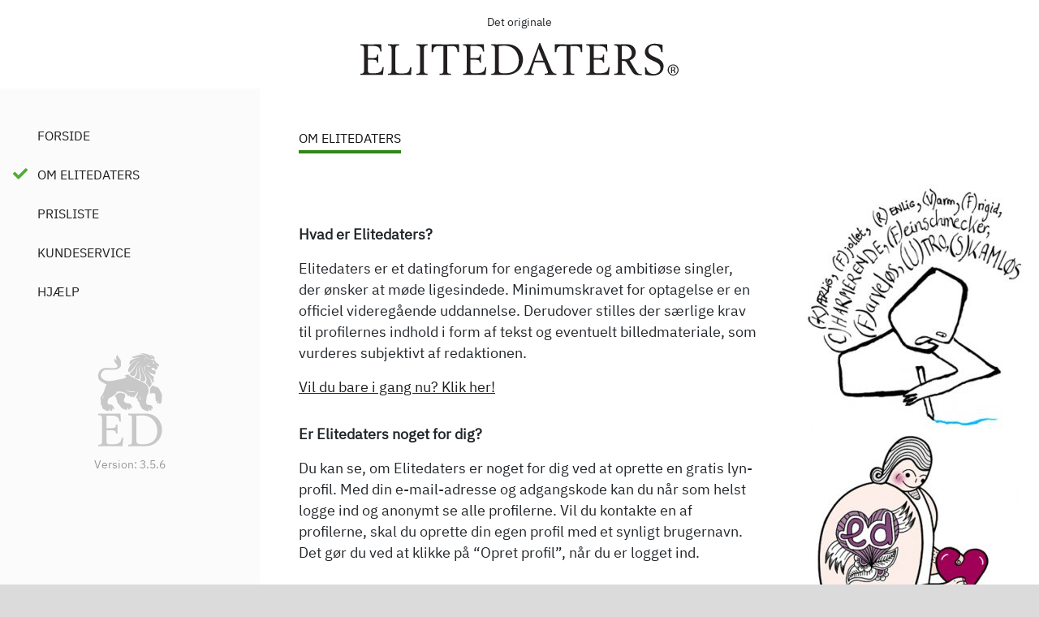

--- FILE ---
content_type: text/html; charset=UTF-8
request_url: https://dk.elitedaters.com/da/public/about/
body_size: 11142
content:
<!DOCTYPE html>
<!--[if lt IE 7]><html class="no-js lt-ie9 lt-ie8 lt-ie7"> <![endif]-->
<!--[if IE 7]><html class="no-js lt-ie9 lt-ie8"> <![endif]-->
<!--[if IE 8]><html class="no-js lt-ie9"> <![endif]-->
<!--[if gt IE 8]><!-->
<html class="no-js">
<!--<![endif]-->

<head>
  <meta charset="utf-8">
  <meta http-equiv="X-UA-Compatible" content="IE=edge,chrome=1">
  <meta name="viewport" content="width=device-width, initial-scale=1, shrink-to-fit=no">
  <meta name="apple-itunes-app" content="app-id=424788903">

    <script id="CookieConsent" src="https://policy.app.cookieinformation.com/uc.js"
    data-culture="DA" type="text/javascript"></script>
  <link rel="apple-touch-icon" href="https://dk.elitedaters.com/wp-content/themes/elitetemaet/assets/icons/apple-touch-icon.png" />
  <link rel="apple-touch-icon" sizes="57x57" href="https://dk.elitedaters.com/wp-content/themes/elitetemaet/assets/icons/apple-touch-icon-57x57.png" />
  <link rel="apple-touch-icon" sizes="72x72" href="https://dk.elitedaters.com/wp-content/themes/elitetemaet/assets/icons/apple-touch-icon-72x72.png" />
  <link rel="apple-touch-icon" sizes="76x76" href="https://dk.elitedaters.com/wp-content/themes/elitetemaet/assets/icons/apple-touch-icon-76x76.png" />
  <link rel="apple-touch-icon" sizes="114x114" href="https://dk.elitedaters.com/wp-content/themes/elitetemaet/assets/icons/apple-touch-icon-114x114.png" />
  <link rel="apple-touch-icon" sizes="120x120" href="https://dk.elitedaters.com/wp-content/themes/elitetemaet/assets/icons/apple-touch-icon-120x120.png" />
  <link rel="apple-touch-icon" sizes="144x144" href="https://dk.elitedaters.com/wp-content/themes/elitetemaet/assets/icons/apple-touch-icon-144x144.png" />
  <link rel="apple-touch-icon" sizes="152x152" href="https://dk.elitedaters.com/wp-content/themes/elitetemaet/assets/icons/apple-touch-icon-152x152.png" />
  <link rel="apple-touch-icon" sizes="180x180" href="https://dk.elitedaters.com/wp-content/themes/elitetemaet/assets/icons/apple-touch-icon-180x180.png" />
  <link rel="icon" type="image/x-icon" href="https://dk.elitedaters.com/wp-content/themes/elitetemaet/assets/icons/favicon_prod.ico">
  <link rel="icon" type="image/png" sizes="32x32" href="https://dk.elitedaters.com/wp-content/themes/elitetemaet/assets/icons/favicon-32x32.png">
  <link rel="icon" type="image/png" sizes="16x16" href="https://dk.elitedaters.com/wp-content/themes/elitetemaet/assets/icons/favicon-16x16.png">
  <link rel="mask-icon" href="safari-pinned-tab.svg" color="#83a159">
  <meta name="msapplication-TileColor" content="#83a159">
  <meta name="theme-color" content="#83a159">
    <link rel="pingback" href="https://dk.elitedaters.com/xmlrpc.php" />
  <meta name='robots' content='index, follow, max-image-preview:large, max-snippet:-1, max-video-preview:-1' />

<!-- Google Tag Manager for WordPress by gtm4wp.com -->
<script data-cfasync="false" data-pagespeed-no-defer type="text/javascript">
	var gtm4wp_datalayer_name = "dataLayer";
	var dataLayer = dataLayer || [];
</script>
<!-- End Google Tag Manager for WordPress by gtm4wp.com -->
	<!-- This site is optimized with the Yoast SEO plugin v19.1 - https://yoast.com/wordpress/plugins/seo/ -->
	<title>Hvad er Elitedaters? Hvem kan være med? Hvordan sikres kvaliteten?</title>
	<meta name="description" content="Elitedaters er et datingforum primært for engagerede og ambitiøse singler. Profilernes indhold vurderes subjektivt af redaktionen." />
	<link rel="canonical" href="https://dk.elitedaters.com/da/public/about/" />
	<meta property="og:locale" content="da_DK" />
	<meta property="og:type" content="article" />
	<meta property="og:title" content="Hvad er Elitedaters? Hvem kan være med? Hvordan sikres kvaliteten?" />
	<meta property="og:description" content="Elitedaters er et datingforum primært for engagerede og ambitiøse singler. Profilernes indhold vurderes subjektivt af redaktionen." />
	<meta property="og:url" content="https://dk.elitedaters.com/da/public/about/" />
	<meta property="og:site_name" content="Elitedaters - veluddannede singler" />
	<meta property="article:modified_time" content="2022-03-11T14:13:09+00:00" />
	<meta property="og:image" content="https://dk.elitedaters.com/wp-content/uploads/2021/03/sketch_12-297x300.jpg" />
	<meta name="twitter:card" content="summary_large_image" />
	<meta name="twitter:label1" content="Estimeret læsetid" />
	<meta name="twitter:data1" content="3 minutter" />
	<script type="application/ld+json" class="yoast-schema-graph">{"@context":"https://schema.org","@graph":[{"@type":"WebSite","@id":"https://dk.elitedaters.com/da/public/home/#website","url":"https://dk.elitedaters.com/da/public/home/","name":"Elitedaters - veluddannede singler","description":"Dating for engagerede og ambitiøse singler","potentialAction":[{"@type":"SearchAction","target":{"@type":"EntryPoint","urlTemplate":"https://dk.elitedaters.com/da/public/home/?s={search_term_string}"},"query-input":"required name=search_term_string"}],"inLanguage":"da-DK"},{"@type":"ImageObject","inLanguage":"da-DK","@id":"https://dk.elitedaters.com/da/public/about/#primaryimage","url":"https://dk.elitedaters.com/wp-content/uploads/2021/03/sketch_12.jpg","contentUrl":"https://dk.elitedaters.com/wp-content/uploads/2021/03/sketch_12.jpg","width":340,"height":343},{"@type":"WebPage","@id":"https://dk.elitedaters.com/da/public/about/#webpage","url":"https://dk.elitedaters.com/da/public/about/","name":"Hvad er Elitedaters? Hvem kan være med? Hvordan sikres kvaliteten?","isPartOf":{"@id":"https://dk.elitedaters.com/da/public/home/#website"},"primaryImageOfPage":{"@id":"https://dk.elitedaters.com/da/public/about/#primaryimage"},"datePublished":"2021-03-01T16:32:03+00:00","dateModified":"2022-03-11T14:13:09+00:00","description":"Elitedaters er et datingforum primært for engagerede og ambitiøse singler. Profilernes indhold vurderes subjektivt af redaktionen.","breadcrumb":{"@id":"https://dk.elitedaters.com/da/public/about/#breadcrumb"},"inLanguage":"da-DK","potentialAction":[{"@type":"ReadAction","target":["https://dk.elitedaters.com/da/public/about/"]}]},{"@type":"BreadcrumbList","@id":"https://dk.elitedaters.com/da/public/about/#breadcrumb","itemListElement":[{"@type":"ListItem","position":1,"name":"Hjem","item":"https://dk.elitedaters.com/da/public/home/"},{"@type":"ListItem","position":2,"name":"Public","item":"https://dk.elitedaters.com/da/public/"},{"@type":"ListItem","position":3,"name":"Om Elitedaters"}]}]}</script>
	<!-- / Yoast SEO plugin. -->


<link rel='dns-prefetch' href='//cdnjs.cloudflare.com' />
<link rel="alternate" title="oEmbed (JSON)" type="application/json+oembed" href="https://dk.elitedaters.com/wp-json/oembed/1.0/embed?url=https%3A%2F%2Fdk.elitedaters.com%2Fda%2Fpublic%2Fabout%2F" />
<link rel="alternate" title="oEmbed (XML)" type="text/xml+oembed" href="https://dk.elitedaters.com/wp-json/oembed/1.0/embed?url=https%3A%2F%2Fdk.elitedaters.com%2Fda%2Fpublic%2Fabout%2F&#038;format=xml" />
<style id='wp-img-auto-sizes-contain-inline-css'>
img:is([sizes=auto i],[sizes^="auto," i]){contain-intrinsic-size:3000px 1500px}
/*# sourceURL=wp-img-auto-sizes-contain-inline-css */
</style>
<link rel='stylesheet' id='structured-content-frontend-css' href='https://dk.elitedaters.com/wp-content/plugins/structured-content/dist/blocks.style.build.css?ver=1.4.6' media='all' />
<style id='wp-emoji-styles-inline-css'>

	img.wp-smiley, img.emoji {
		display: inline !important;
		border: none !important;
		box-shadow: none !important;
		height: 1em !important;
		width: 1em !important;
		margin: 0 0.07em !important;
		vertical-align: -0.1em !important;
		background: none !important;
		padding: 0 !important;
	}
/*# sourceURL=wp-emoji-styles-inline-css */
</style>
<style id='wp-block-library-inline-css'>
:root{--wp-block-synced-color:#7a00df;--wp-block-synced-color--rgb:122,0,223;--wp-bound-block-color:var(--wp-block-synced-color);--wp-editor-canvas-background:#ddd;--wp-admin-theme-color:#007cba;--wp-admin-theme-color--rgb:0,124,186;--wp-admin-theme-color-darker-10:#006ba1;--wp-admin-theme-color-darker-10--rgb:0,107,160.5;--wp-admin-theme-color-darker-20:#005a87;--wp-admin-theme-color-darker-20--rgb:0,90,135;--wp-admin-border-width-focus:2px}@media (min-resolution:192dpi){:root{--wp-admin-border-width-focus:1.5px}}.wp-element-button{cursor:pointer}:root .has-very-light-gray-background-color{background-color:#eee}:root .has-very-dark-gray-background-color{background-color:#313131}:root .has-very-light-gray-color{color:#eee}:root .has-very-dark-gray-color{color:#313131}:root .has-vivid-green-cyan-to-vivid-cyan-blue-gradient-background{background:linear-gradient(135deg,#00d084,#0693e3)}:root .has-purple-crush-gradient-background{background:linear-gradient(135deg,#34e2e4,#4721fb 50%,#ab1dfe)}:root .has-hazy-dawn-gradient-background{background:linear-gradient(135deg,#faaca8,#dad0ec)}:root .has-subdued-olive-gradient-background{background:linear-gradient(135deg,#fafae1,#67a671)}:root .has-atomic-cream-gradient-background{background:linear-gradient(135deg,#fdd79a,#004a59)}:root .has-nightshade-gradient-background{background:linear-gradient(135deg,#330968,#31cdcf)}:root .has-midnight-gradient-background{background:linear-gradient(135deg,#020381,#2874fc)}:root{--wp--preset--font-size--normal:16px;--wp--preset--font-size--huge:42px}.has-regular-font-size{font-size:1em}.has-larger-font-size{font-size:2.625em}.has-normal-font-size{font-size:var(--wp--preset--font-size--normal)}.has-huge-font-size{font-size:var(--wp--preset--font-size--huge)}.has-text-align-center{text-align:center}.has-text-align-left{text-align:left}.has-text-align-right{text-align:right}.has-fit-text{white-space:nowrap!important}#end-resizable-editor-section{display:none}.aligncenter{clear:both}.items-justified-left{justify-content:flex-start}.items-justified-center{justify-content:center}.items-justified-right{justify-content:flex-end}.items-justified-space-between{justify-content:space-between}.screen-reader-text{border:0;clip-path:inset(50%);height:1px;margin:-1px;overflow:hidden;padding:0;position:absolute;width:1px;word-wrap:normal!important}.screen-reader-text:focus{background-color:#ddd;clip-path:none;color:#444;display:block;font-size:1em;height:auto;left:5px;line-height:normal;padding:15px 23px 14px;text-decoration:none;top:5px;width:auto;z-index:100000}html :where(.has-border-color){border-style:solid}html :where([style*=border-top-color]){border-top-style:solid}html :where([style*=border-right-color]){border-right-style:solid}html :where([style*=border-bottom-color]){border-bottom-style:solid}html :where([style*=border-left-color]){border-left-style:solid}html :where([style*=border-width]){border-style:solid}html :where([style*=border-top-width]){border-top-style:solid}html :where([style*=border-right-width]){border-right-style:solid}html :where([style*=border-bottom-width]){border-bottom-style:solid}html :where([style*=border-left-width]){border-left-style:solid}html :where(img[class*=wp-image-]){height:auto;max-width:100%}:where(figure){margin:0 0 1em}html :where(.is-position-sticky){--wp-admin--admin-bar--position-offset:var(--wp-admin--admin-bar--height,0px)}@media screen and (max-width:600px){html :where(.is-position-sticky){--wp-admin--admin-bar--position-offset:0px}}

/*# sourceURL=wp-block-library-inline-css */
</style><style id='global-styles-inline-css'>
:root{--wp--preset--aspect-ratio--square: 1;--wp--preset--aspect-ratio--4-3: 4/3;--wp--preset--aspect-ratio--3-4: 3/4;--wp--preset--aspect-ratio--3-2: 3/2;--wp--preset--aspect-ratio--2-3: 2/3;--wp--preset--aspect-ratio--16-9: 16/9;--wp--preset--aspect-ratio--9-16: 9/16;--wp--preset--color--black: #000000;--wp--preset--color--cyan-bluish-gray: #abb8c3;--wp--preset--color--white: #ffffff;--wp--preset--color--pale-pink: #f78da7;--wp--preset--color--vivid-red: #cf2e2e;--wp--preset--color--luminous-vivid-orange: #ff6900;--wp--preset--color--luminous-vivid-amber: #fcb900;--wp--preset--color--light-green-cyan: #7bdcb5;--wp--preset--color--vivid-green-cyan: #00d084;--wp--preset--color--pale-cyan-blue: #8ed1fc;--wp--preset--color--vivid-cyan-blue: #0693e3;--wp--preset--color--vivid-purple: #9b51e0;--wp--preset--gradient--vivid-cyan-blue-to-vivid-purple: linear-gradient(135deg,rgb(6,147,227) 0%,rgb(155,81,224) 100%);--wp--preset--gradient--light-green-cyan-to-vivid-green-cyan: linear-gradient(135deg,rgb(122,220,180) 0%,rgb(0,208,130) 100%);--wp--preset--gradient--luminous-vivid-amber-to-luminous-vivid-orange: linear-gradient(135deg,rgb(252,185,0) 0%,rgb(255,105,0) 100%);--wp--preset--gradient--luminous-vivid-orange-to-vivid-red: linear-gradient(135deg,rgb(255,105,0) 0%,rgb(207,46,46) 100%);--wp--preset--gradient--very-light-gray-to-cyan-bluish-gray: linear-gradient(135deg,rgb(238,238,238) 0%,rgb(169,184,195) 100%);--wp--preset--gradient--cool-to-warm-spectrum: linear-gradient(135deg,rgb(74,234,220) 0%,rgb(151,120,209) 20%,rgb(207,42,186) 40%,rgb(238,44,130) 60%,rgb(251,105,98) 80%,rgb(254,248,76) 100%);--wp--preset--gradient--blush-light-purple: linear-gradient(135deg,rgb(255,206,236) 0%,rgb(152,150,240) 100%);--wp--preset--gradient--blush-bordeaux: linear-gradient(135deg,rgb(254,205,165) 0%,rgb(254,45,45) 50%,rgb(107,0,62) 100%);--wp--preset--gradient--luminous-dusk: linear-gradient(135deg,rgb(255,203,112) 0%,rgb(199,81,192) 50%,rgb(65,88,208) 100%);--wp--preset--gradient--pale-ocean: linear-gradient(135deg,rgb(255,245,203) 0%,rgb(182,227,212) 50%,rgb(51,167,181) 100%);--wp--preset--gradient--electric-grass: linear-gradient(135deg,rgb(202,248,128) 0%,rgb(113,206,126) 100%);--wp--preset--gradient--midnight: linear-gradient(135deg,rgb(2,3,129) 0%,rgb(40,116,252) 100%);--wp--preset--font-size--small: 13px;--wp--preset--font-size--medium: 20px;--wp--preset--font-size--large: 36px;--wp--preset--font-size--x-large: 42px;--wp--preset--spacing--20: 0.44rem;--wp--preset--spacing--30: 0.67rem;--wp--preset--spacing--40: 1rem;--wp--preset--spacing--50: 1.5rem;--wp--preset--spacing--60: 2.25rem;--wp--preset--spacing--70: 3.38rem;--wp--preset--spacing--80: 5.06rem;--wp--preset--shadow--natural: 6px 6px 9px rgba(0, 0, 0, 0.2);--wp--preset--shadow--deep: 12px 12px 50px rgba(0, 0, 0, 0.4);--wp--preset--shadow--sharp: 6px 6px 0px rgba(0, 0, 0, 0.2);--wp--preset--shadow--outlined: 6px 6px 0px -3px rgb(255, 255, 255), 6px 6px rgb(0, 0, 0);--wp--preset--shadow--crisp: 6px 6px 0px rgb(0, 0, 0);}:where(.is-layout-flex){gap: 0.5em;}:where(.is-layout-grid){gap: 0.5em;}body .is-layout-flex{display: flex;}.is-layout-flex{flex-wrap: wrap;align-items: center;}.is-layout-flex > :is(*, div){margin: 0;}body .is-layout-grid{display: grid;}.is-layout-grid > :is(*, div){margin: 0;}:where(.wp-block-columns.is-layout-flex){gap: 2em;}:where(.wp-block-columns.is-layout-grid){gap: 2em;}:where(.wp-block-post-template.is-layout-flex){gap: 1.25em;}:where(.wp-block-post-template.is-layout-grid){gap: 1.25em;}.has-black-color{color: var(--wp--preset--color--black) !important;}.has-cyan-bluish-gray-color{color: var(--wp--preset--color--cyan-bluish-gray) !important;}.has-white-color{color: var(--wp--preset--color--white) !important;}.has-pale-pink-color{color: var(--wp--preset--color--pale-pink) !important;}.has-vivid-red-color{color: var(--wp--preset--color--vivid-red) !important;}.has-luminous-vivid-orange-color{color: var(--wp--preset--color--luminous-vivid-orange) !important;}.has-luminous-vivid-amber-color{color: var(--wp--preset--color--luminous-vivid-amber) !important;}.has-light-green-cyan-color{color: var(--wp--preset--color--light-green-cyan) !important;}.has-vivid-green-cyan-color{color: var(--wp--preset--color--vivid-green-cyan) !important;}.has-pale-cyan-blue-color{color: var(--wp--preset--color--pale-cyan-blue) !important;}.has-vivid-cyan-blue-color{color: var(--wp--preset--color--vivid-cyan-blue) !important;}.has-vivid-purple-color{color: var(--wp--preset--color--vivid-purple) !important;}.has-black-background-color{background-color: var(--wp--preset--color--black) !important;}.has-cyan-bluish-gray-background-color{background-color: var(--wp--preset--color--cyan-bluish-gray) !important;}.has-white-background-color{background-color: var(--wp--preset--color--white) !important;}.has-pale-pink-background-color{background-color: var(--wp--preset--color--pale-pink) !important;}.has-vivid-red-background-color{background-color: var(--wp--preset--color--vivid-red) !important;}.has-luminous-vivid-orange-background-color{background-color: var(--wp--preset--color--luminous-vivid-orange) !important;}.has-luminous-vivid-amber-background-color{background-color: var(--wp--preset--color--luminous-vivid-amber) !important;}.has-light-green-cyan-background-color{background-color: var(--wp--preset--color--light-green-cyan) !important;}.has-vivid-green-cyan-background-color{background-color: var(--wp--preset--color--vivid-green-cyan) !important;}.has-pale-cyan-blue-background-color{background-color: var(--wp--preset--color--pale-cyan-blue) !important;}.has-vivid-cyan-blue-background-color{background-color: var(--wp--preset--color--vivid-cyan-blue) !important;}.has-vivid-purple-background-color{background-color: var(--wp--preset--color--vivid-purple) !important;}.has-black-border-color{border-color: var(--wp--preset--color--black) !important;}.has-cyan-bluish-gray-border-color{border-color: var(--wp--preset--color--cyan-bluish-gray) !important;}.has-white-border-color{border-color: var(--wp--preset--color--white) !important;}.has-pale-pink-border-color{border-color: var(--wp--preset--color--pale-pink) !important;}.has-vivid-red-border-color{border-color: var(--wp--preset--color--vivid-red) !important;}.has-luminous-vivid-orange-border-color{border-color: var(--wp--preset--color--luminous-vivid-orange) !important;}.has-luminous-vivid-amber-border-color{border-color: var(--wp--preset--color--luminous-vivid-amber) !important;}.has-light-green-cyan-border-color{border-color: var(--wp--preset--color--light-green-cyan) !important;}.has-vivid-green-cyan-border-color{border-color: var(--wp--preset--color--vivid-green-cyan) !important;}.has-pale-cyan-blue-border-color{border-color: var(--wp--preset--color--pale-cyan-blue) !important;}.has-vivid-cyan-blue-border-color{border-color: var(--wp--preset--color--vivid-cyan-blue) !important;}.has-vivid-purple-border-color{border-color: var(--wp--preset--color--vivid-purple) !important;}.has-vivid-cyan-blue-to-vivid-purple-gradient-background{background: var(--wp--preset--gradient--vivid-cyan-blue-to-vivid-purple) !important;}.has-light-green-cyan-to-vivid-green-cyan-gradient-background{background: var(--wp--preset--gradient--light-green-cyan-to-vivid-green-cyan) !important;}.has-luminous-vivid-amber-to-luminous-vivid-orange-gradient-background{background: var(--wp--preset--gradient--luminous-vivid-amber-to-luminous-vivid-orange) !important;}.has-luminous-vivid-orange-to-vivid-red-gradient-background{background: var(--wp--preset--gradient--luminous-vivid-orange-to-vivid-red) !important;}.has-very-light-gray-to-cyan-bluish-gray-gradient-background{background: var(--wp--preset--gradient--very-light-gray-to-cyan-bluish-gray) !important;}.has-cool-to-warm-spectrum-gradient-background{background: var(--wp--preset--gradient--cool-to-warm-spectrum) !important;}.has-blush-light-purple-gradient-background{background: var(--wp--preset--gradient--blush-light-purple) !important;}.has-blush-bordeaux-gradient-background{background: var(--wp--preset--gradient--blush-bordeaux) !important;}.has-luminous-dusk-gradient-background{background: var(--wp--preset--gradient--luminous-dusk) !important;}.has-pale-ocean-gradient-background{background: var(--wp--preset--gradient--pale-ocean) !important;}.has-electric-grass-gradient-background{background: var(--wp--preset--gradient--electric-grass) !important;}.has-midnight-gradient-background{background: var(--wp--preset--gradient--midnight) !important;}.has-small-font-size{font-size: var(--wp--preset--font-size--small) !important;}.has-medium-font-size{font-size: var(--wp--preset--font-size--medium) !important;}.has-large-font-size{font-size: var(--wp--preset--font-size--large) !important;}.has-x-large-font-size{font-size: var(--wp--preset--font-size--x-large) !important;}
/*# sourceURL=global-styles-inline-css */
</style>

<style id='classic-theme-styles-inline-css'>
/*! This file is auto-generated */
.wp-block-button__link{color:#fff;background-color:#32373c;border-radius:9999px;box-shadow:none;text-decoration:none;padding:calc(.667em + 2px) calc(1.333em + 2px);font-size:1.125em}.wp-block-file__button{background:#32373c;color:#fff;text-decoration:none}
/*# sourceURL=/wp-includes/css/classic-themes.min.css */
</style>
<link rel='stylesheet' id='bootstrap-css' href='https://dk.elitedaters.com/wp-content/themes/elitetemaet/assets/bootstrap/css/bootstrap.min.css?ver=6.9' media='all' />
<link rel='stylesheet' id='fontawesome-css' href='https://dk.elitedaters.com/wp-content/themes/elitetemaet/fonts/fontawesome/css/all.css?ver=6.9' media='all' />
<link rel='stylesheet' id='core-css' href='https://dk.elitedaters.com/wp-content/themes/elitetemaet/style-min.css?ver=3.5.6' media='all' />
<script src="https://dk.elitedaters.com/wp-includes/js/jquery/jquery.min.js?ver=3.7.1" id="jquery-core-js"></script>

<script src="https://cdnjs.cloudflare.com/ajax/libs/jquery-validate/1.19.2/jquery.validate.min.js?ver=6.9" id="jquery-validate-js" defer></script>
<script src="https://cdnjs.cloudflare.com/ajax/libs/jqueryui/1.12.1/jquery-ui.min.js?ver=6.9" id="jquery-ui-js" defer></script>


<link rel="https://api.w.org/" href="https://dk.elitedaters.com/wp-json/" /><link rel="alternate" title="JSON" type="application/json" href="https://dk.elitedaters.com/wp-json/wp/v2/pages/14" /><link rel="EditURI" type="application/rsd+xml" title="RSD" href="https://dk.elitedaters.com/xmlrpc.php?rsd" />
<meta name="generator" content="WordPress 6.9" />
<link rel='shortlink' href='https://dk.elitedaters.com/?p=14' />

<!-- Google Tag Manager for WordPress by gtm4wp.com -->
<!-- GTM Container placement set to manual -->
<script data-cfasync="false" data-pagespeed-no-defer type="text/javascript">
	var dataLayer_content = {"pagePostType":"page","pagePostType2":"single-page","pagePostAuthor":"Lars Koudal"};
	dataLayer.push( dataLayer_content );
</script>
<script data-cfasync="false">
(function(w,d,s,l,i){w[l]=w[l]||[];w[l].push({'gtm.start':
new Date().getTime(),event:'gtm.js'});var f=d.getElementsByTagName(s)[0],
j=d.createElement(s),dl=l!='dataLayer'?'&l='+l:'';j.async=true;j.src=
'//www.googletagmanager.com/gtm.'+'js?id='+i+dl;f.parentNode.insertBefore(j,f);
})(window,document,'script','dataLayer','GTM-MBT5G8K');
</script>
<!-- End Google Tag Manager -->
<!-- End Google Tag Manager for WordPress by gtm4wp.com --></head>

<body class="wp-singular page-template page-template-templates page-template-page-sidebar page-template-templatespage-sidebar-php page page-id-14 page-child parent-pageid-105 wp-embed-responsive wp-theme-elitetemaet animate">
  
<!-- GTM Container placement set to manual -->
<!-- Google Tag Manager (noscript) -->
<noscript><iframe src="https://www.googletagmanager.com/ns.html?id=GTM-MBT5G8K"
height="0" width="0" style="display:none;visibility:hidden" aria-hidden="true"></iframe></noscript>
<!-- End Google Tag Manager (noscript) -->  <div class="container-xl p-0">
    <nav class="navbar navbar-expand-lg navbar-light sticky-top p-0 pt-2 pt-sm-3" id="main-topbar">
    <div class="row w-100 m-0 align-items-center mb-3">
      <div class="col-12 d-none d-lg-block fs9 tag-line mb-3 text-center">Det originale</div>
      <div class="col-2 pr-0 pl-md-5">
                <div class="d-flex navbar-toggler pull-bs-canvas-left d-lg-none" data-toggle="collapse"
          data-target="#offcanvassidebar" aria-controls="navbarSupportedContent" aria-expanded="false"
          aria-label="Toggle navigation">
          <div class="icon icon-burger black hand"></div>
          <!--<span class="navbar-toggler-icon "></span>-->
        </div>
      </div>

      <div class="col d-flex flex-column align-items-center">
        <a href="https://dk.elitedaters.com" class="navbar-brand">
          <noscript><img src="https://dk.elitedaters.com/wp-content/themes/elitetemaet/images/logo.svg" class="img-fluid clickable" width="392" height="40"></noscript><img src='data:image/svg+xml,%3Csvg%20xmlns=%22http://www.w3.org/2000/svg%22%20viewBox=%220%200%20392%2040%22%3E%3C/svg%3E' data-src="https://dk.elitedaters.com/wp-content/themes/elitetemaet/images/logo.svg" class="lazyload img-fluid clickable" width="392" height="40">
        </a>
      </div>

      <div class="col-2 text-right pl-0 pr-md-5 d-flex flex-column align-items-end">
              </div>
      <div class="d-none  col-12 pb-3 pt-1 pt-sm-2 pt-lg-3 fs9 tag-line text-center">Engagerede og ambitiøse singler</div>
    </div>
  </nav>

<div class="container-fluid p-0">
  <div class="row m-0">
    <div class="col-lg-9 col-12 order-sm-2 p-0 p-lg-5 bg-white page-content">
      <div class="p-0">
        <h1 class="title_box"><span>Om Elitedaters</span></h1>      </div>
      <div class="p-3 p-lg-0">
        <div class="d-flex">
<div class="d-flex flex-column flex-grow-1 p-lg-0 pt-lg-5">
<p><strong>Hvad er Elitedaters?</strong></p>
<p>Elitedaters er et datingforum for engagerede og ambitiøse singler, der ønsker at møde ligesindede. Minimumskravet for optagelse er en officiel videregående uddannelse. Derudover stilles der særlige krav til profilernes indhold i form af tekst og eventuelt billedmateriale, som vurderes subjektivt af redaktionen.</p>
<p><a href="https://dk.elitedaters.com/da/public/home/">Vil du bare i gang nu? Klik her!</a></p>
<p><noscript><img fetchpriority="high" decoding="async" class="d-lg-none mb-3 align-self-center size-medium wp-image-68" src="https://dk.elitedaters.com/wp-content/uploads/2021/03/sketch_12-297x300.jpg" alt="" width="297" height="300" srcset="https://dk.elitedaters.com/wp-content/uploads/2021/03/sketch_12-297x300.jpg 297w, https://dk.elitedaters.com/wp-content/uploads/2021/03/sketch_12.jpg 340w" sizes="(max-width: 297px) 100vw, 297px" /></noscript><img fetchpriority="high" decoding="async" class="lazyload d-lg-none mb-3 align-self-center size-medium wp-image-68" src='data:image/svg+xml,%3Csvg%20xmlns=%22http://www.w3.org/2000/svg%22%20viewBox=%220%200%20297%20300%22%3E%3C/svg%3E' data-src="https://dk.elitedaters.com/wp-content/uploads/2021/03/sketch_12-297x300.jpg" alt="" width="297" height="300" data-srcset="https://dk.elitedaters.com/wp-content/uploads/2021/03/sketch_12-297x300.jpg 297w, https://dk.elitedaters.com/wp-content/uploads/2021/03/sketch_12.jpg 340w" data-sizes="(max-width: 297px) 100vw, 297px" /></p>
<p><strong>Er Elitedaters noget for dig?</strong></p>
<p>Du kan se, om Elitedaters er noget for dig ved at oprette en gratis lyn-profil. Med din e-mail-adresse og adgangskode kan du når som helst logge ind og anonymt se alle profilerne. Vil du kontakte en af profilerne, skal du oprette din egen profil med et synligt brugernavn. Det gør du ved at klikke på &#8220;Opret profil&#8221;, når du er logget ind.</p>
<p><noscript><img decoding="async" class="d-lg-none mb-3 align-self-center size-medium wp-image-66" src="https://dk.elitedaters.com/wp-content/uploads/2021/03/sketch_2-275x300.jpg" alt="" width="275" height="300" srcset="https://dk.elitedaters.com/wp-content/uploads/2021/03/sketch_2-275x300.jpg 275w, https://dk.elitedaters.com/wp-content/uploads/2021/03/sketch_2.jpg 340w" sizes="(max-width: 275px) 100vw, 275px" /></noscript><img decoding="async" class="lazyload d-lg-none mb-3 align-self-center size-medium wp-image-66" src='data:image/svg+xml,%3Csvg%20xmlns=%22http://www.w3.org/2000/svg%22%20viewBox=%220%200%20275%20300%22%3E%3C/svg%3E' data-src="https://dk.elitedaters.com/wp-content/uploads/2021/03/sketch_2-275x300.jpg" alt="" width="275" height="300" data-srcset="https://dk.elitedaters.com/wp-content/uploads/2021/03/sketch_2-275x300.jpg 275w, https://dk.elitedaters.com/wp-content/uploads/2021/03/sketch_2.jpg 340w" data-sizes="(max-width: 275px) 100vw, 275px" /></p>
<p><strong>2 dages gratis prøveperiode &#8211; uden binding</strong></p>
<p>Når du opretter din profil, betragtes den som en ansøgning, indtil den bliver godkendt af redaktionen. Det anslås, at cirka hver anden ansøger optages som medlem. Hvis din profil opfylder kravene til uddannelse og indhold, modtager du automatisk 2 timers gratis prøveperiode, og du kan frit kommunikere med forummets medlemmer.</p>
<p><noscript><img decoding="async" class="d-lg-none mb-3 align-self-center size-medium wp-image-67" src="https://dk.elitedaters.com/wp-content/uploads/2021/03/sketch_4-275x300.jpg" alt="" width="275" height="300" srcset="https://dk.elitedaters.com/wp-content/uploads/2021/03/sketch_4-275x300.jpg 275w, https://dk.elitedaters.com/wp-content/uploads/2021/03/sketch_4.jpg 340w" sizes="(max-width: 275px) 100vw, 275px" /></noscript><img decoding="async" class="lazyload d-lg-none mb-3 align-self-center size-medium wp-image-67" src='data:image/svg+xml,%3Csvg%20xmlns=%22http://www.w3.org/2000/svg%22%20viewBox=%220%200%20275%20300%22%3E%3C/svg%3E' data-src="https://dk.elitedaters.com/wp-content/uploads/2021/03/sketch_4-275x300.jpg" alt="" width="275" height="300" data-srcset="https://dk.elitedaters.com/wp-content/uploads/2021/03/sketch_4-275x300.jpg 275w, https://dk.elitedaters.com/wp-content/uploads/2021/03/sketch_4.jpg 340w" data-sizes="(max-width: 275px) 100vw, 275px" /></p>
<p>Elitedaters er danskejet og drives af virksomheden Elitemedia ApS, SOHO HOUSE DK, 1711.</p>
<p>CVR: 30701046</p>
<p><strong>Kundeservice:</strong></p>
<p>Email: info@elitemedia.dk</p>
<p>For hurtigere svar, <a href="/da/public/customerservice/contact/" target="_self" rel="noopener">benyt vores kontaktformular</a>.</p>
<p><strong>Pressekontakt:</strong></p>
<p>E-mail: presse@elitemedia.dk</p>
</div>
<div class="d-none d-lg-block pl-5" style="min-width:300px"><noscript><img decoding="async" class="size-medium wp-image-68" src="https://dk.elitedaters.com/wp-content/uploads/2021/03/sketch_12-297x300.jpg" alt="" width="297" height="300" srcset="https://dk.elitedaters.com/wp-content/uploads/2021/03/sketch_12-297x300.jpg 297w, https://dk.elitedaters.com/wp-content/uploads/2021/03/sketch_12.jpg 340w" sizes="(max-width: 297px) 100vw, 297px" /></noscript><img decoding="async" class="lazyload size-medium wp-image-68" src='data:image/svg+xml,%3Csvg%20xmlns=%22http://www.w3.org/2000/svg%22%20viewBox=%220%200%20297%20300%22%3E%3C/svg%3E' data-src="https://dk.elitedaters.com/wp-content/uploads/2021/03/sketch_12-297x300.jpg" alt="" width="297" height="300" data-srcset="https://dk.elitedaters.com/wp-content/uploads/2021/03/sketch_12-297x300.jpg 297w, https://dk.elitedaters.com/wp-content/uploads/2021/03/sketch_12.jpg 340w" data-sizes="(max-width: 297px) 100vw, 297px" /><br />
<noscript><img decoding="async" class="size-medium wp-image-66" src="https://dk.elitedaters.com/wp-content/uploads/2021/03/sketch_2-275x300.jpg" alt="" width="275" height="300" srcset="https://dk.elitedaters.com/wp-content/uploads/2021/03/sketch_2-275x300.jpg 275w, https://dk.elitedaters.com/wp-content/uploads/2021/03/sketch_2.jpg 340w" sizes="(max-width: 275px) 100vw, 275px" /></noscript><img decoding="async" class="lazyload size-medium wp-image-66" src='data:image/svg+xml,%3Csvg%20xmlns=%22http://www.w3.org/2000/svg%22%20viewBox=%220%200%20275%20300%22%3E%3C/svg%3E' data-src="https://dk.elitedaters.com/wp-content/uploads/2021/03/sketch_2-275x300.jpg" alt="" width="275" height="300" data-srcset="https://dk.elitedaters.com/wp-content/uploads/2021/03/sketch_2-275x300.jpg 275w, https://dk.elitedaters.com/wp-content/uploads/2021/03/sketch_2.jpg 340w" data-sizes="(max-width: 275px) 100vw, 275px" /><br />
<noscript><img decoding="async" class="size-medium wp-image-67" src="https://dk.elitedaters.com/wp-content/uploads/2021/03/sketch_4-275x300.jpg" alt="" width="275" height="300" srcset="https://dk.elitedaters.com/wp-content/uploads/2021/03/sketch_4-275x300.jpg 275w, https://dk.elitedaters.com/wp-content/uploads/2021/03/sketch_4.jpg 340w" sizes="(max-width: 275px) 100vw, 275px" /></noscript><img decoding="async" class="lazyload size-medium wp-image-67" src='data:image/svg+xml,%3Csvg%20xmlns=%22http://www.w3.org/2000/svg%22%20viewBox=%220%200%20275%20300%22%3E%3C/svg%3E' data-src="https://dk.elitedaters.com/wp-content/uploads/2021/03/sketch_4-275x300.jpg" alt="" width="275" height="300" data-srcset="https://dk.elitedaters.com/wp-content/uploads/2021/03/sketch_4-275x300.jpg 275w, https://dk.elitedaters.com/wp-content/uploads/2021/03/sketch_4.jpg 340w" data-sizes="(max-width: 275px) 100vw, 275px" /></div>
</div>
      </div>
    </div>
    <div class="col p-0 pt-lg-5 d-none d-lg-block ed-bg-light " id="primarysidebar">
      <div id="sidebar-primary" class="sidebar col p-0 pl-lg-3 d-none d-lg-block ed-bg-light">
    <div id='primary-sidebar'><div class="menu-sidebar-menu-da-container"><ul id="menu-sidebar-menu-da" class="menu"><li id="menu-item-130" class="menu-item menu-item-type-post_type menu-item-object-page menu-item-home menu-item-130"><a href="https://dk.elitedaters.com/da/public/home/">Forside</a></li>
<li id="menu-item-131" class="menu-item menu-item-type-post_type menu-item-object-page current-menu-item page_item page-item-14 current_page_item menu-item-131"><a href="https://dk.elitedaters.com/da/public/about/" aria-current="page">Om Elitedaters</a></li>
<li id="menu-item-121" class="menu-item menu-item-type-post_type menu-item-object-page menu-item-121"><a href="https://dk.elitedaters.com/da/public/support/prisliste/">Prisliste</a></li>
<li id="menu-item-157" class="menu-item menu-item-type-post_type menu-item-object-page menu-item-157"><a href="https://dk.elitedaters.com/da/public/customerservice/contact/">Kundeservice</a></li>
<li id="menu-item-156" class="menu-item menu-item-type-post_type menu-item-object-page menu-item-156"><a href="https://dk.elitedaters.com/da/public/customerservice/help/">Hjælp</a></li>
</ul></div></div></div>
      <div>
	      <noscript><img class="d-block ml-auto mr-auto mt-5" src="https://dk.elitedaters.com/wp-content/themes/elitetemaet/images/lion_logo_dark.svg" alt="Dating for engagerede og ambitiøse singler" width="80" height="115"></noscript><img class="lazyload d-block ml-auto mr-auto mt-5" src='data:image/svg+xml,%3Csvg%20xmlns=%22http://www.w3.org/2000/svg%22%20viewBox=%220%200%2080%20115%22%3E%3C/svg%3E' data-src="https://dk.elitedaters.com/wp-content/themes/elitetemaet/images/lion_logo_dark.svg" alt="Dating for engagerede og ambitiøse singler" id="ed-sidebar-logo" width="80" height="115">
        <div class="text-center ed-text-light mt-2"><small>Version: <span id="themeversion-static-menu">3.5.6<span></small></div>
	    </div>
    </div>

  </div>
</div>


  <footer class="container-xl p-0">
  <div class="col ed-bg-dark p-4 p-lg-5">
    <div class="row">
      <div class="col-6 offset-3 offset-sm-0 col-sm-3 col-lg-2 col-xl-1 pr-sm-5 pr-xl-0"><noscript><img
          src="https://dk.elitedaters.com/wp-content/themes/elitetemaet/images/lion_logo.svg" class="img-fluid" width="121" height="171"></noscript><img
          src='data:image/svg+xml,%3Csvg%20xmlns=%22http://www.w3.org/2000/svg%22%20viewBox=%220%200%20121%20171%22%3E%3C/svg%3E' data-src="https://dk.elitedaters.com/wp-content/themes/elitetemaet/images/lion_logo.svg" class="lazyload img-fluid" width="121" height="171">
      </div>
      <div class="col-12 col-sm-9 col-lg-10 col-xl-4 pl-xl-5 pr-sm-5 pt-5 pt-sm-0">
        <h2>Dating på nettet</h3>
        <p class="fs12 font-ibm">Fænomenet dating er udbredt og noget næsten alle har et kendskab til. Det
          kan dog være svært at vælge det rigtige sted at søge. Her kan du læse en række korte og spiselige artikler om
          emnet dating.</p>

      </div>
      <div class="col-12 col-md-12 col-lg-12 col-xl-7 pr-sm-5 pt-5 pt-xl-0">
        <h2>Dating tips og temaer</h2>
        <div class="row fs12">
          <div class="col-12 col-sm-6">
            <div>
              <a href="/da/public/topic/det-kan-i-lave-paa-foerste-date/">Det kan I lave på første date</a>
            </div>
            <div>
              <a href="/da/public/topic/kropssprog-paa-foerste-date/">Sådan aflæser du kropssprog på første date</a>
            </div>
            <div>
              <a href="/da/public/topic/igang-med-date-efter-en-skilsmisse/">Igang med dating efter en skilsmisse</a>
            </div>
            <div>
              <a href="/da/public/topic/saadan-dater-du-under-corona/">Gode råd til dating under en pandemi</a>
            </div>
            <div>
              <a href="/da/public/topic/10-gode-raad-hvordan-holder-jeg-samtalen-koerende-paa-en-datingapp/">Hvordan holder jeg samtalen kørende på en datingapp?</a>
            </div>
            <div>
              <a href="/da/public/topic/10-gode-raad-hvordan-afviser-man-en-date/">Hvordan afviser man en date?</a>
            </div>
            <div>
              <a href="/da/public/topic/single-og-karrieremenneske-find-et-vellykket-match/">Single og karrieremenneske</a>
            </div>
            <div>
              <a href="/da/public/topic/sugardating-hvad-er-det/">Sugardating - hvad er det?</a>
            </div>
            <!---->
          </div>
          <div class="col-12 col-sm-6 pl-sm-5">
            <div>
              <a href="/da/public/topic/cougardating-hvad-er-det/">Hvad er cougardating?</a>
            </div>
            <div>
              <a href="/da/public/topic/forny_dit_profil_indhold/">Forny dit profilindhold</a>
            </div>
            <div>
              <a href="/da/public/topic/singlelivsstil_er_i_vaekst/">Singlelivsstil er i vækst</a>
            </div>
            <div>
              <a href="/da/public/topic/dating_klicheer/">Dating-klichéer</a>
            </div>
            <div>
              <a href="/da/public/topic/selvfremstilling_paa_datingsites/">Selvfremstilling på datingsites</a>
            </div>
            <div>
              <a href="/da/public/topic/foerste_date/">Den første date IRL</a>
            </div>
            <div>
              <a href="/da/public/topic/fake_profiler/">'Fake' profiler</a>
            </div>
            <div>
              <a href="/da/public/topic/virker_online_dating/">Virker online
                dating?</a>
            </div>
            <div>
              <a href="/da/public/topic/en_sober_datingprofil/">En sober
                datingprofil</a>
            </div>
            <div>
              <a href="/da/public/topic/bindende_dating_abonnement/">Bindende
                datingabonnement</a>
            </div>
            <!---->
          </div>
        </div>
      </div> <!-- end col -->
    </div> <!-- end row -->
  </div> <!-- end ed-bg-dark -->
  <div class="footer-links text-center p-3">
    Copyright &copy; Elitemedia ApS 2005 - 2026<br>
    <a href="https://dk.elitedaters.com/da/public/about/" target="_top">Om Elitedaters </a> <span>|</span> 
    <a href="https://dk.elitedaters.com/da/public/terms/">Almindelige betingelser og privatlivspolitik</a> <span>|</span> 
    <a href="https://dk.elitedaters.com/da/public/cookie-policy/" target="_top">Anvendelse af cookies </a> <span>|</span> 
    <a href="https://dk.elitedaters.com/da/public/customerservice/help/" target="_top">Kundeservice</a> 
  </div>
</footer>

<!-- Left off-canvas sidebar -->
<div class="bs-canvas bs-canvas-left position-fixed bg-light h-100" id="offcanvassidebar">
  <header class="bs-canvas-header p-3">
    <button type="button" class="bs-canvas-close close" aria-label="Luk menu">
      <div class="icon icon-close black hand"></div>
    </button>
  </header>
  <div class="bs-canvas-content px-3 py-3">
    <div class="menu-main-menu-container"><ul id="menu-main-menu" class="navbar-nav mr-auto"><li itemscope="itemscope" itemtype="https://www.schema.org/SiteNavigationElement" id="menu-item-98" class=" menu-item menu-item-type-post_type menu-item-object-page menu-item-98 nav-item"><a title="Forside" href="https://dk.elitedaters.com/" class="nav-link">Forside</a></li>
<li itemscope="itemscope" itemtype="https://www.schema.org/SiteNavigationElement" id="menu-item-92" class=" menu-item menu-item-type-post_type menu-item-object-page current-menu-item page_item page-item-14 current_page_item active menu-item-92 nav-item"><a title="Om Elitedaters" href="https://dk.elitedaters.com/da/public/about/" class="nav-link" aria-current="page">Om Elitedaters</a></li>
<li itemscope="itemscope" itemtype="https://www.schema.org/SiteNavigationElement" id="menu-item-97" class=" menu-item menu-item-type-post_type menu-item-object-page menu-item-97 nav-item"><a title="Prisliste" href="https://dk.elitedaters.com/da/public/support/prisliste/" class="nav-link">Prisliste</a></li>
<li itemscope="itemscope" itemtype="https://www.schema.org/SiteNavigationElement" id="menu-item-158" class=" menu-item menu-item-type-post_type menu-item-object-page menu-item-158 nav-item"><a title="Kundeservice" href="https://dk.elitedaters.com/da/public/customerservice/contact/" class="nav-link">Kundeservice</a></li>
<li itemscope="itemscope" itemtype="https://www.schema.org/SiteNavigationElement" id="menu-item-155" class=" menu-item menu-item-type-post_type menu-item-object-page menu-item-155 nav-item"><a title="Hjælp" href="https://dk.elitedaters.com/da/public/customerservice/help/" class="nav-link">Hjælp</a></li>
</ul></div>  <div id="siteversion1">
  	  <noscript><img class="d-block mr-auto ml-auto mt-5" src="https://dk.elitedaters.com/wp-content/themes/elitetemaet/images/lion_logo_dark.svg" 
    alt="Dating for engagerede og ambitiøse singler" width="80" height="115"></noscript><img class="lazyload d-block mr-auto ml-auto mt-5" src='data:image/svg+xml,%3Csvg%20xmlns=%22http://www.w3.org/2000/svg%22%20viewBox=%220%200%2080%20115%22%3E%3C/svg%3E' data-src="https://dk.elitedaters.com/wp-content/themes/elitetemaet/images/lion_logo_dark.svg" 
    alt="Dating for engagerede og ambitiøse singler" id="ed-sidebar-logo" width="80" height="115">
    <div class="text-center mt-2"><small>Version: <span id="themeversion-anim-menu">3.5.6</span></small></div>
  </div>
</div>


<script type="speculationrules">
{"prefetch":[{"source":"document","where":{"and":[{"href_matches":"/*"},{"not":{"href_matches":["/wp-*.php","/wp-admin/*","/wp-content/uploads/*","/wp-content/*","/wp-content/plugins/*","/wp-content/themes/elitetemaet/*","/*\\?(.+)"]}},{"not":{"selector_matches":"a[rel~=\"nofollow\"]"}},{"not":{"selector_matches":".no-prefetch, .no-prefetch a"}}]},"eagerness":"conservative"}]}
</script>
<noscript><style>.lazyload{display:none;}</style></noscript><script data-noptimize="1">window.lazySizesConfig=window.lazySizesConfig||{};window.lazySizesConfig.loadMode=1;</script><script async data-noptimize="1" src='https://dk.elitedaters.com/wp-content/plugins/autoptimize/classes/external/js/lazysizes.min.js?ao_version=3.0.4'></script><script id="wp-emoji-settings" type="application/json">
{"baseUrl":"https://s.w.org/images/core/emoji/17.0.2/72x72/","ext":".png","svgUrl":"https://s.w.org/images/core/emoji/17.0.2/svg/","svgExt":".svg","source":{"concatemoji":"https://dk.elitedaters.com/wp-includes/js/wp-emoji-release.min.js?ver=6.9"}}
</script>
<script type="module">
/*! This file is auto-generated */
const a=JSON.parse(document.getElementById("wp-emoji-settings").textContent),o=(window._wpemojiSettings=a,"wpEmojiSettingsSupports"),s=["flag","emoji"];function i(e){try{var t={supportTests:e,timestamp:(new Date).valueOf()};sessionStorage.setItem(o,JSON.stringify(t))}catch(e){}}function c(e,t,n){e.clearRect(0,0,e.canvas.width,e.canvas.height),e.fillText(t,0,0);t=new Uint32Array(e.getImageData(0,0,e.canvas.width,e.canvas.height).data);e.clearRect(0,0,e.canvas.width,e.canvas.height),e.fillText(n,0,0);const a=new Uint32Array(e.getImageData(0,0,e.canvas.width,e.canvas.height).data);return t.every((e,t)=>e===a[t])}function p(e,t){e.clearRect(0,0,e.canvas.width,e.canvas.height),e.fillText(t,0,0);var n=e.getImageData(16,16,1,1);for(let e=0;e<n.data.length;e++)if(0!==n.data[e])return!1;return!0}function u(e,t,n,a){switch(t){case"flag":return n(e,"\ud83c\udff3\ufe0f\u200d\u26a7\ufe0f","\ud83c\udff3\ufe0f\u200b\u26a7\ufe0f")?!1:!n(e,"\ud83c\udde8\ud83c\uddf6","\ud83c\udde8\u200b\ud83c\uddf6")&&!n(e,"\ud83c\udff4\udb40\udc67\udb40\udc62\udb40\udc65\udb40\udc6e\udb40\udc67\udb40\udc7f","\ud83c\udff4\u200b\udb40\udc67\u200b\udb40\udc62\u200b\udb40\udc65\u200b\udb40\udc6e\u200b\udb40\udc67\u200b\udb40\udc7f");case"emoji":return!a(e,"\ud83e\u1fac8")}return!1}function f(e,t,n,a){let r;const o=(r="undefined"!=typeof WorkerGlobalScope&&self instanceof WorkerGlobalScope?new OffscreenCanvas(300,150):document.createElement("canvas")).getContext("2d",{willReadFrequently:!0}),s=(o.textBaseline="top",o.font="600 32px Arial",{});return e.forEach(e=>{s[e]=t(o,e,n,a)}),s}function r(e){var t=document.createElement("script");t.src=e,t.defer=!0,document.head.appendChild(t)}a.supports={everything:!0,everythingExceptFlag:!0},new Promise(t=>{let n=function(){try{var e=JSON.parse(sessionStorage.getItem(o));if("object"==typeof e&&"number"==typeof e.timestamp&&(new Date).valueOf()<e.timestamp+604800&&"object"==typeof e.supportTests)return e.supportTests}catch(e){}return null}();if(!n){if("undefined"!=typeof Worker&&"undefined"!=typeof OffscreenCanvas&&"undefined"!=typeof URL&&URL.createObjectURL&&"undefined"!=typeof Blob)try{var e="postMessage("+f.toString()+"("+[JSON.stringify(s),u.toString(),c.toString(),p.toString()].join(",")+"));",a=new Blob([e],{type:"text/javascript"});const r=new Worker(URL.createObjectURL(a),{name:"wpTestEmojiSupports"});return void(r.onmessage=e=>{i(n=e.data),r.terminate(),t(n)})}catch(e){}i(n=f(s,u,c,p))}t(n)}).then(e=>{for(const n in e)a.supports[n]=e[n],a.supports.everything=a.supports.everything&&a.supports[n],"flag"!==n&&(a.supports.everythingExceptFlag=a.supports.everythingExceptFlag&&a.supports[n]);var t;a.supports.everythingExceptFlag=a.supports.everythingExceptFlag&&!a.supports.flag,a.supports.everything||((t=a.source||{}).concatemoji?r(t.concatemoji):t.wpemoji&&t.twemoji&&(r(t.twemoji),r(t.wpemoji)))});
//# sourceURL=https://dk.elitedaters.com/wp-includes/js/wp-emoji-loader.min.js
</script>
</div>
</div>
<!--<div id="cookie-notice" style="visibility:hidden">
  <div class="container-xl p-0 font-ibm">
    <div class="row m-0 p-3 p-lg-5 align-items-center" id="cookie-notice-container">
      <div class="col pb-3">Vi bruger cookies for at sikre, at vi giver dig den bedste oplevelse på vores hjemmeside. Hvis du fortsætter med at bruge dette websted, vil vi antage, at du er indforstået med dette. <a href="/da/public/cookie-policy/">Læs mere her</a>.</div>
      <div class="col-12 col-lg-3"><button id="accept-cookie" class="btn btn-success btn-block text-nowrap">DET ER FORSTÅET</button>
    </div>
  </div>
</div>-->

<script defer src="https://dk.elitedaters.com/wp-content/cache/autoptimize/js/autoptimize_6aacaf28904ad03a8069f1b64033c059.js"></script></body>

</html>


--- FILE ---
content_type: text/css
request_url: https://dk.elitedaters.com/wp-content/themes/elitetemaet/style-min.css?ver=3.5.6
body_size: 10015
content:
:root{font-size:16px;--font-family-big: "Newspaper Heavy", Times, serif;--font-family-bold: "Newspaper Bold", Times, serif;--font-family-default: "Newspaper Regular", Times, serif;--font-family-ibm: "ibmplexsans";--color-black: #1f1f1f;--color-black1: #343434;--color-purple: #60195c;--color-purple1: #993f74;--color-purple2: #BB3A80;--color-green: #4f976a;--color-grey2: #999999;--color-grey3: #A8A8A8;--color-grey8: #BDBDBD;--color-grey9: #F2F2F2;--color-danger: #dc3545;--color-border-light:#f5f5f5;--dropdown-margin-left: 0.8rem;--icon-portrait: url("data:image/svg+xml,%3Csvg xmlns:dc='http://purl.org/dc/elements/1.1/' xmlns:cc='http://creativecommons.org/ns%23' xmlns:rdf='http://www.w3.org/1999/02/22-rdf-syntax-ns%23' xmlns:svg='http://www.w3.org/2000/svg' xmlns='http://www.w3.org/2000/svg' width='31' height='31' viewBox='0 0 8.2020843 8.2020836' version='1.1' id='svg1451'%3E%3Cdefs id='defs1445' /%3E%3Cmetadata id='metadata1448'%3E%3Crdf:RDF%3E%3Ccc:Work rdf:about=''%3E%3Cdc:format%3Eimage/svg+xml%3C/dc:format%3E%3Cdc:type rdf:resource='http://purl.org/dc/dcmitype/StillImage' /%3E%3Cdc:title%3E%3C/dc:title%3E%3C/cc:Work%3E%3C/rdf:RDF%3E%3C/metadata%3E%3Cg id='layer1' transform='matrix(0.7832764,0,0,0.78327687,-60.813966,-106.69562)'%3E%3Cg aria-label='􀉭' id='text2025' style='font-weight:200;font-size:10.5833px;line-height:125%25;letter-spacing:0px;word-spacing:0px;fill:%23000000;stroke:none;stroke-width:0.264583px;stroke-linecap:butt;stroke-linejoin:miter;stroke-opacity:1'%3E%3Cpath d='m 82.878831,146.5196 c 2.780183,0 5.064274,-2.28409 5.064274,-5.06427 0,-2.78535 -2.284091,-5.06944 -5.069441,-5.06944 -2.780184,0 -5.064275,2.28409 -5.064275,5.06944 0,2.78018 2.284091,5.06427 5.069442,5.06427 z m 0,-3.35895 c -1.725987,0 -3.007559,0.79581 -3.420969,1.47794 -0.775144,-0.83199 -1.255733,-1.95337 -1.255733,-3.18326 0,-2.57865 2.092889,-4.6767 4.671535,-4.6767 2.583813,0 4.676702,2.09805 4.676702,4.6767 0,1.23506 -0.475422,2.35644 -1.260901,3.18842 -0.408243,-0.68729 -1.684646,-1.4831 -3.410634,-1.4831 z m 0,-0.894 c 0.987017,0 1.746658,-0.84233 1.746658,-1.94303 0,-1.03353 -0.775144,-1.90169 -1.746658,-1.90169 -0.976681,0 -1.756993,0.86816 -1.751825,1.90169 0.0052,1.1007 0.759641,1.93786 1.751825,1.94303 z' style='fill:%23000000;stroke:none;stroke-width:0.264583px' id='path2027' /%3E%3C/g%3E%3C/g%3E%3C/svg%3E");--icon-burger-menu: url("data:image/svg+xml,%3Csvg xmlns:dc='http://purl.org/dc/elements/1.1/' xmlns:cc='http://creativecommons.org/ns%23' xmlns:rdf='http://www.w3.org/1999/02/22-rdf-syntax-ns%23' xmlns:svg='http://www.w3.org/2000/svg' xmlns='http://www.w3.org/2000/svg' width='10.18023mm' height='10.18023mm' viewBox='0 0 10.18023 10.18023' version='1.1' id='svg848'%3E%3Cdefs id='defs842' /%3E%3Cmetadata id='metadata845'%3E%3Crdf:RDF%3E%3Ccc:Work rdf:about=''%3E%3Cdc:format%3Eimage/svg+xml%3C/dc:format%3E%3Cdc:type rdf:resource='http://purl.org/dc/dcmitype/StillImage' /%3E%3Cdc:title%3E%3C/dc:title%3E%3C/cc:Work%3E%3C/rdf:RDF%3E%3C/metadata%3E%3Cg id='layer1' transform='translate(-73.787616,-120.26542)'%3E%3Cg aria-label='􀌇' id='text1422' style='font-weight:200;font-size:10.5833px;line-height:125%25;letter-spacing:0px;word-spacing:0px;fill:none;stroke:%23000000;stroke-width:0.264583px;stroke-linecap:butt;stroke-linejoin:miter;stroke-opacity:1' transform='translate(0,2.4520401)'%3E%3Cpath d='m 73.973651,120.63749 h 9.808156 c 0.09818,0 0.186034,-0.0827 0.186034,-0.18603 0,-0.10336 -0.08785,-0.18604 -0.186034,-0.18604 h -9.808156 c -0.103353,0 -0.186035,0.0827 -0.186035,0.18604 0,0.10335 0.08268,0.18603 0.186035,0.18603 z m 0,2.44946 h 9.808156 c 0.09818,0 0.186034,-0.0827 0.186034,-0.18604 0,-0.10335 -0.08785,-0.18603 -0.186034,-0.18603 h -9.808156 c -0.103353,0 -0.186035,0.0827 -0.186035,0.18603 0,0.10335 0.08268,0.18604 0.186035,0.18604 z m 0,2.45462 h 9.808156 c 0.09818,0 0.186034,-0.0827 0.186034,-0.18604 0,-0.10335 -0.08785,-0.18603 -0.186034,-0.18603 h -9.808156 c -0.103353,0 -0.186035,0.0827 -0.186035,0.18603 0,0.10336 0.08268,0.18604 0.186035,0.18604 z' style='fill:%23000000;stroke:none;stroke-width:0.264583px' id='path1424' /%3E%3C/g%3E%3C/g%3E%3C/svg%3E%0A");--icon-eye-show: url("data:image/svg+xml,%3Csvg xmlns:dc='http://purl.org/dc/elements/1.1/' xmlns:cc='http://creativecommons.org/ns%23' xmlns:rdf='http://www.w3.org/1999/02/22-rdf-syntax-ns%23' xmlns:svg='http://www.w3.org/2000/svg' xmlns='http://www.w3.org/2000/svg' width='13.81927mm' height='13.81927mm' viewBox='0 0 13.81927 13.81927' version='1.1' id='svg8'%3E%3Cdefs id='defs2' /%3E%3Cmetadata id='metadata5'%3E%3Crdf:RDF%3E%3Ccc:Work rdf:about=''%3E%3Cdc:format%3Eimage/svg+xml%3C/dc:format%3E%3Cdc:type rdf:resource='http://purl.org/dc/dcmitype/StillImage' /%3E%3Cdc:title%3E%3C/dc:title%3E%3C/cc:Work%3E%3C/rdf:RDF%3E%3C/metadata%3E%3Cg id='layer1' transform='translate(-63.736731,-113.82695)'%3E%3Cg aria-label='􀋭' id='text844' style='font-weight:200;font-size:10.5833px;line-height:125%25;letter-spacing:0px;word-spacing:0px;fill:none;stroke:%23000000;stroke-width:0.264583px;stroke-linecap:butt;stroke-linejoin:miter;stroke-opacity:1'%3E%3Cpath d='m 70.648949,125.05931 c 3.932564,0 6.774759,-3.31245 6.774759,-4.32531 0,-1.01285 -2.868033,-4.32013 -6.774759,-4.32013 -3.901558,0 -6.779926,3.30728 -6.779926,4.32013 0,1.01286 2.85253,4.32531 6.779926,4.32531 z m 0,-0.42375 c -3.663847,0 -6.325175,-3.10574 -6.325175,-3.90156 0,-0.76997 2.661328,-3.90672 6.325175,-3.90672 3.65868,0 6.320008,3.13675 6.320008,3.90672 0,0.79582 -2.661328,3.90156 -6.320008,3.90156 z m 0,-1.01802 c 1.581294,0 2.893871,-1.31258 2.893871,-2.88354 0,-1.60713 -1.312577,-2.88353 -2.893871,-2.88353 -1.607132,0 -2.904206,1.2764 -2.899038,2.88353 0.01033,1.57096 1.291906,2.88354 2.899038,2.88354 z m 0.0052,-2.01538 c -0.490925,0 -0.888832,-0.38757 -0.888832,-0.86816 0,-0.48575 0.397907,-0.86816 0.888832,-0.86816 0.480589,0 0.873329,0.38241 0.873329,0.86816 0,0.48059 -0.39274,0.86816 -0.873329,0.86816 z' style='fill:%23000000;stroke:none;stroke-width:0.264583px' id='path846' /%3E%3C/g%3E%3C/g%3E%3C/svg%3E");--icon-eye-hide: url("data:image/svg+xml,%3Csvg xmlns:dc='http://purl.org/dc/elements/1.1/' xmlns:cc='http://creativecommons.org/ns%23' xmlns:rdf='http://www.w3.org/1999/02/22-rdf-syntax-ns%23' xmlns:svg='http://www.w3.org/2000/svg' xmlns='http://www.w3.org/2000/svg' width='13.55468mm' height='13.55468mm' viewBox='0 0 13.55468 13.55468' version='1.1' id='svg889'%3E%3Cdefs id='defs883' /%3E%3Cmetadata id='metadata886'%3E%3Crdf:RDF%3E%3Ccc:Work rdf:about=''%3E%3Cdc:format%3Eimage/svg+xml%3C/dc:format%3E%3Cdc:type rdf:resource='http://purl.org/dc/dcmitype/StillImage' /%3E%3Cdc:title%3E%3C/dc:title%3E%3C/cc:Work%3E%3C/rdf:RDF%3E%3C/metadata%3E%3Cg id='layer1' transform='translate(-84.944516,-120.62245)'%3E%3Cg aria-label='􀋯' id='text1463' style='font-weight:200;font-size:10.5833px;line-height:125%25;letter-spacing:0px;word-spacing:0px;fill:%23000000;stroke:none;stroke-width:0.264583px;stroke-linecap:butt;stroke-linejoin:miter;stroke-opacity:1' transform='translate(0,2.1435511)'%3E%3Cpath d='m 95.961896,129.83381 c 0.07751,0.0724 0.19637,0.0775 0.268717,0 0.08268,-0.0827 0.07751,-0.19637 0,-0.26872 l -8.883151,-8.88832 c -0.06718,-0.0672 -0.191202,-0.0775 -0.268716,0 -0.07751,0.0775 -0.07751,0.19637 0,0.27389 z m -4.237454,-8.8108 c -1.018022,0 -1.855178,0.21187 -2.692334,0.54776 l 0.325561,0.32556 c 0.744138,-0.27905 1.462438,-0.45991 2.366773,-0.45991 3.684518,0 6.320008,3.13674 6.320008,3.90672 0,0.49093 -0.997352,1.85001 -2.63549,2.82153 l 0.320393,0.31522 c 1.710484,-1.04903 2.769848,-2.51663 2.769848,-3.13675 0,-1.01285 -2.842195,-4.32013 -6.774759,-4.32013 z m 0,8.64543 c 1.033525,0 1.932692,-0.2222 2.785351,-0.55293 l -0.335896,-0.3359 c -0.754473,0.28422 -1.54512,0.46509 -2.449455,0.46509 -3.663847,0 -6.325175,-3.10574 -6.325175,-3.90156 0,-0.47542 1.002519,-1.85518 2.666495,-2.83703 l -0.310057,-0.31522 c -1.751826,1.05936 -2.811189,2.53214 -2.811189,3.15225 0,1.01286 2.85253,4.3253 6.779926,4.3253 z m 2.454623,-2.83702 c 0.279052,-0.43408 0.439248,-0.94568 0.439248,-1.48828 0,-1.60713 -1.312577,-2.88353 -2.893871,-2.88353 -0.552936,0 -1.064531,0.15502 -1.493444,0.41857 z m -2.454623,1.39526 c 0.552936,0 1.069699,-0.1602 1.508947,-0.43925 l -3.968737,-3.97391 c -0.28422,0.43925 -0.439249,0.96635 -0.439249,1.52962 0.01034,1.57096 1.291907,2.88354 2.899039,2.88354 z' style='fill:%23000000;stroke:none;stroke-width:0.264583px' id='path1465' /%3E%3C/g%3E%3C/g%3E%3C/svg%3E");--icon-close: url("data:image/svg+xml,%3Csvg xmlns:dc='http://purl.org/dc/elements/1.1/' xmlns:cc='http://creativecommons.org/ns%23' xmlns:rdf='http://www.w3.org/1999/02/22-rdf-syntax-ns%23' xmlns:svg='http://www.w3.org/2000/svg' xmlns='http://www.w3.org/2000/svg' viewBox='0 0 7.8496199 7.8496199' version='1.1' id='svg8'%3E%3Cdefs id='defs2' /%3E%3Cmetadata id='metadata5'%3E%3Crdf:RDF%3E%3Ccc:Work rdf:about=''%3E%3Cdc:format%3Eimage/svg+xml%3C/dc:format%3E%3Cdc:type rdf:resource='http://purl.org/dc/dcmitype/StillImage' /%3E%3Cdc:title%3E%3C/dc:title%3E%3C/cc:Work%3E%3C/rdf:RDF%3E%3C/metadata%3E%3Cg id='layer1' transform='translate(-71.021871,-128.15131)'%3E%3Cg aria-label='􀆄' id='text844' style='font-weight:200;font-size:10.5833px;line-height:125%25;letter-spacing:0px;word-spacing:0px;fill:none;stroke:%23000000;stroke-width:0.264583px;stroke-linecap:butt;stroke-linejoin:miter;stroke-opacity:1' transform='translate(0,3.1202489e-4)'%3E%3Cpath d='m 71.083881,135.65599 c -0.08268,0.0775 -0.08268,0.20671 0,0.28422 0.07751,0.0775 0.201537,0.0775 0.284219,0 l 3.575998,-3.58116 3.581165,3.58116 c 0.08268,0.0775 0.206705,0.0827 0.28422,0 0.08268,-0.0775 0.08268,-0.2067 0,-0.28422 l -3.581166,-3.58116 3.581166,-3.58117 c 0.08268,-0.0775 0.08268,-0.20154 0,-0.28422 -0.07752,-0.0775 -0.201538,-0.0775 -0.28422,0 l -3.581165,3.58117 -3.575998,-3.58117 c -0.08268,-0.0775 -0.206705,-0.0775 -0.284219,0 -0.08268,0.0827 -0.08268,0.20671 0,0.28422 l 3.581165,3.58117 z' style='fill:%231a1a1a;stroke:none;stroke-width:0.264583px' id='path846' /%3E%3C/g%3E%3C/g%3E%3C/svg%3E");--icon-check-solid: url("data:image/svg+xml,%3Csvg xmlns:dc='http://purl.org/dc/elements/1.1/' xmlns:cc='http://creativecommons.org/ns%23' xmlns:rdf='http://www.w3.org/1999/02/22-rdf-syntax-ns%23' xmlns:svg='http://www.w3.org/2000/svg' xmlns='http://www.w3.org/2000/svg' aria-hidden='true' focusable='false' data-prefix='fas' data-icon='check' role='img' viewBox='0 0 512 512' version='1.1' id='svg4'%3E%3Cmetadata id='metadata10'%3E%3Crdf:RDF%3E%3Ccc:Work rdf:about=''%3E%3Cdc:format%3Eimage/svg+xml%3C/dc:format%3E%3Cdc:type rdf:resource='http://purl.org/dc/dcmitype/StillImage' /%3E%3Cdc:title%3E%3C/dc:title%3E%3C/cc:Work%3E%3C/rdf:RDF%3E%3C/metadata%3E%3Cdefs id='defs8' /%3E%3Cpath fill='%2351ab38' d='M173.898 439.404l-166.4-166.4c-9.997-9.997-9.997-26.206 0-36.204l36.203-36.204c9.997-9.998 26.207-9.998 36.204 0L192 312.69 432.095 72.596c9.997-9.997 26.207-9.997 36.204 0l36.203 36.204c9.997 9.997 9.997 26.206 0 36.204l-294.4 294.401c-9.998 9.997-26.207 9.997-36.204-.001z' id='path2' /%3E%3C/svg%3E")}.bubble{position:relative;background:var(--color-purple2);color:#fff;margin:5rem 0}.bubble .bubble-text{font-family:var(--font-family-bold);font-size:1.5rem;padding:1.5rem 2rem 2rem;line-height:2.1rem}.bubble .bubble-text .quote{font-size:6rem;display:inline-block;position:relative;top:2rem;margin-right:1rem}.bubble.green{background:var(--color-green)}.bubble.purple{background:var(--color-purple2)}.bubble.green .bubble-text .quote{color:#84b697}.bubble.purple .bubble-text .quote{color:#cf75a6}.bubble-bottom-left:before{content:"";width:0;height:0;position:absolute;border-right:12px solid transparent;border-bottom:20px solid transparent;left:3rem;bottom:-24px}.bubble-bottom-left.purple:before{border-left:24px solid var(--color-purple2);border-top:12px solid var(--color-purple2)}.bubble-bottom-left.green:before{border-left:24px solid var(--color-green);border-top:12px solid var(--color-green)}@font-face{font-family:ibmplexsans;src:url(fonts/IBMPlexSans-Regular.eot);src:url(fonts/IBMPlexSans-Regular.eot?#iefix) format('embedded-opentype'),url(fonts/IBMPlexSans-Regular.woff2) format('woff2'),url(fonts/IBMPlexSans-Regular.woff) format('woff'),url(fonts/IBMPlexSans-Regular.ttf) format('truetype'),url(fonts/IBMPlexSans-Regular.svg#IBMPlexSans-Regular) format('svg');font-weight:400;font-style:normal;font-display:swap}@font-face{font-family:newspaper heavy;src:url(fonts/Newspaper-Heavy.eot);src:url(fonts/Newspaper-Heavy.eot?#iefix) format('embedded-opentype'),url(fonts/Newspaper-Heavy.woff2) format('woff2'),url(fonts/Newspaper-Heavy.woff) format('woff'),url(fonts/Newspaper-Heavy.ttf) format('truetype'),url(fonts/Newspaper-Heavy.svg#Newspaper-Heavy) format('svg');font-weight:900;font-style:normal;font-display:swap}@font-face{font-family:newspaper bold;src:url(fonts/Newspaper-Bold.eot);src:url(fonts/Newspaper-Bold.eot?#iefix) format('embedded-opentype'),url(fonts/Newspaper-Bold.woff2) format('woff2'),url(fonts/Newspaper-Bold.woff) format('woff'),url(fonts/Newspaper-Bold.ttf) format('truetype'),url(fonts/Newspaper-Bold.svg#Newspaper-Bold) format('svg');font-weight:700;font-style:normal;font-display:swap}@font-face{font-family:newspaper regular;src:url(fonts/Newspaper-Regular.eot);src:url(fonts/Newspaper-Regular.eot?#iefix) format('embedded-opentype'),url(fonts/Newspaper-Regular.woff2) format('woff2'),url(fonts/Newspaper-Regular.woff) format('woff'),url(fonts/Newspaper-Regular.ttf) format('truetype'),url(fonts/Newspaper-Regular.svg#Newspaper-Regular) format('svg');font-weight:400;font-style:normal;font-display:swap}body{font-family:var(--font-family-default);font-size:1.1rem;font-weight:400;line-height:1.5;text-align:left;background-color:#dbdbdb}body.page-template:not(body.home){font-family:var(--font-family-ibm)}body.home .startinner{padding-top:0!important}body.home h1,body.home h2{font-family:var(--font-family-bold)}a:active,a:visited,a:link{color:var(--color-black);text-decoration:underline}a:hover{color:var(--color-black);text-decoration:none}#cookie-notice{position:fixed;min-width:100%;height:auto;z-index:100000;left:0;bottom:0;box-sizing:border-box;margin:0}#cookie-notice-container{color:#000;font-family:inherit;background:#fff;padding:20px;max-width:1500px;box-shadow:0 -6px 6px -6px rgba(0,0,0,.2)}.navbar-expand-md{z-index:2}.navbar-expand-md .navbar-nav.side-nav{flex-direction:column}.navbar-light .navbar-toggler{border:0;padding:0;line-height:unset}nav a{text-decoration:none!important}.navbar .navbar-brand{margin-right:0;padding-bottom:0;padding-top:0;line-height:1.25rem}.navbar .navbar-brand .clickable{max-height:40px;min-height:30px}.navbar-nav .nav-link{text-transform:uppercase;color:#000}.card{margin-bottom:15px;border-radius:0;box-shadow:0 3px 5px rgba(0,0,0,.1)}.header-top{box-shadow:0 3px 5px rgba(0,0,0,.1)}.leftmenutrigger{display:none}a.ed-link-light:link,a.ed-link-light:visited,a.ed-link-light:hover,a.ed-link-light:active{color:#777!important}@media(min-width:992px){.leftmenutrigger{display:block;display:block;margin:7px 20px 4px 0;cursor:pointer}.navbar-nav.side-nav.open{left:0}.navbar-nav.side-nav{background:#585f66;box-shadow:2px 1px 2px rgba(0,0,0,.1);position:fixed;top:56px;flex-direction:column!important;left:-220px;width:200px;overflow-y:auto;bottom:0;overflow-x:hidden;padding-bottom:40px}}.animate{-webkit-transition:all .3s ease-in-out;-moz-transition:all .3s ease-in-out;-o-transition:all .3s ease-in-out;-ms-transition:all .3s ease-in-out;transition:all .3s ease-in-out}div.footer-links{color:#5a5a5a;font-family:var(--font-family-ibm);line-height:2rem;font-size:.9rem;background-color:transparent}.ed-text-light{color:var(--color-grey2)}div.footer-links a:active,div.footer-links a:link,div.footer-links a:visited,div.footer-links a:hover{text-decoration:none;color:inherit}#loginBox{display:none;background:#fff}#loginBox .icon-close{margin-right:1rem}#loginBox .login-wrapper{width:320px;margin:auto}.btn{font-size:1.1rem;padding:1rem}.startcont .join-wrapper{width:320px;margin:2rem auto 0}.startcont{background-color:var(--color-grey9)}.startcont h1{font-size:2.5rem!important;letter-spacing:-.15rem}.startcont .cover img{max-width:100%;height:auto}.fs9{font-size:.9rem}#main-topbar{font-family:var(--font-family-ibm);font-size:1rem;background-color:#fff;box-shadow:0 6px 6px -6px transparent}#primarysidebar,#offcanvassidebar{background-color:#fbfbfb;font-family:var(--font-family-ibm)}#primarysidebar ul.menu{padding-left:0;margin-top:-10px}#primarysidebar ul.menu li,#offcanvassidebar #menu-main-menu li{color:var(--color-black);text-transform:uppercase;padding-left:30px;position:relative;list-style-type:none}#primarysidebar ul.menu li a,#offcanvassidebar #menu-main-menu li a{text-decoration:none;color:var(--color-black);font-size:1rem;padding-top:.5rem;padding-bottom:1rem;display:block}#primary-sidebar ul.menu li.current-menu-item::before,#offcanvassidebar #menu-main-menu li.current_page_item::before{background:bottom/100% no-repeat var(--icon-check-solid) #fbfbfb;position:absolute;top:.7rem;display:inline-block;left:0;color:#51ab38;height:17px;width:18px;content:' '}#abonnementfordele{width:100%;margin-bottom:20px}#abonnementfordele thead{border-radius:25px}#abonnementfordele thead{border-radius:20px}#abonnementfordele thead td{padding-top:10px;color:#fff;padding-bottom:10px;background-color:#000;font-weight:700}#abonnementfordele thead td:nth-of-type(1){padding-left:16px;border-top-left-radius:25px;background-color:#000;border-bottom-left-radius:25px}#abonnementfordele tr td{padding:16px 0 16px 16px}#abonnementfordele thead td:last-of-type{border-top-right-radius:25px;border-bottom-right-radius:25px}.bs-canvas-overlay{opacity:.85;z-index:1100}.bs-canvas{top:0;z-index:1110;overflow-x:hidden;overflow-y:auto;width:330px;transition:margin .4s ease-out;-webkit-transition:margin .4s ease-out;-moz-transition:margin .4s ease-out;-ms-transition:margin .4s ease-out}.bs-canvas-left{left:0;margin-left:-330px}.bs-canvas-right{right:0;margin-right:-330px}.admin-bar .navbar-nav.side-nav{top:92px}#forgotWrapper a{color:var(--color-black)}#forgotWrapper a:hover{text-decoration:underline}#main-topbar .col-2 a{color:var(--color-grey2);text-transform:uppercase}#main-topbar .col-2 a:hover{color:#000;text-decoration:none}#loginWrapper{margin:0 auto;display:flex;flex-direction:column;align-items:center}.ed-header-logo-cont{padding-top:20px;padding-bottom:20px}#ed-sidebar-logo{opacity:.2;text-align:center;width:80px}#menu-sidebar-menu{padding-left:0}#menu-sidebar-menu li{list-style-type:none;height:42px;line-height:42px}#menu-sidebar-menu li a{color:#151515;text-transform:uppercase;font-size:1.1rem;padding:.5rem 0}#menu-sidebar-menu li a:hover{text-decoration:underline}.bg-white{background-color:#fff}.page-content{font-family:var(--font-family-ibm)}.fs10{font-size:1rem}.fs12{font-size:1.2rem}.fs14{font-size:1.4rem}.fs17{font-size:1.7rem}.p-sm-5{padding:3rem!important}.ed-text-lighter{color:var(--color-grey2)}a.link-lighter:link,a.link-lighter:active,a.link-lighter:visited,a.link-lighter:hover{color:var(--color-grey2)}a.link-lighter a:hover{text-decoration:none}.new-design-info{font-family:var(--font-family-ibm);color:var(--color-grey2);text-align:center}.pos-top-left{left:0}.pos-top,.pos-top-left{position:absolute;top:0}.whatis-bg,.whodoes-bg,.device-bg,.article-bg{padding:2rem}.device-bg{background-color:#fff}.article-bg.white{background:url(images/paper_white.jpg) #fff}.whatis-bg,.article-bg.green{background:url(images/paper-green4.jpg) #c8dac4}.whodoes-bg{background:url(images/paper_grey.jpg) #e8e8e8}.tags-bg{background:no-repeat url(images/dark-bg.jpg) #000;font-family:var(--font-family-big);color:#fff}.tags-bg div[class*=col]:first-of-type{padding:2rem 2rem 5rem}.tags-bg div[class*=col]:last-of-type{padding:7rem 2rem 5rem}.tags-bg .tags-title{position:absolute;top:0;left:0;background-color:var(--color-purple1);padding:.5rem 2rem;font-size:1.8rem;display:inline-block;letter-spacing:-.05rem}.whatis-bg h1{color:var(--color-green)}.whodoes-bg h1{color:var(--color-purple1)}.whodoes-bg>h1,.whatis-bg>h1,.device-bg>h1,.article-bg>h1{font-size:2.5rem;letter-spacing:-.1rem}.article-bg h2,.ed-bg-dark h2{font-size:2rem}.whatis-bg h6{color:#417e58}.whodoes-bg h6{color:var(--color-purple)}.whodoes-bg h6,.whatis-bg h6{text-transform:uppercase;font-family:var(--font-family-ibm);font-weight:700}.green i{color:#51ab38}.red i{color:#dc3545}.p-home-box{padding:0 1.5rem 1.5rem;padding-top:0}footer .ed-bg-dark{}footer .ed-bg-dark a:active,footer .ed-bg-dark a:link,footer .ed-bg-dark a:visited{color:#fff;font-family:var(--font-family-ibm);text-decoration:underline}footer .ed-bg-dark a:hover{color:#fff!important;text-decoration:none}.terms-link:hover{color:var(--color-black);text-decoration:none}.terms-link{font-size:1rem;color:var(--color-black);text-decoration:underline}.terms-link.inh-font{font-size:inherit}.ed-bg-dark{background-color:#000;color:#fff}.speech_box.red::after{top:100%;right:15%;content:" ";height:0;width:0;position:absolute;pointer-events:none;border:10px solid transparent;border-top-color:transparent;border-top-color:#dc3545}.speech_box.red{color:#fff!important;background-color:#dc3545}.speech_box{position:relative;display:inline-block;padding:.5rem .8rem;margin:0 1rem 1rem 0;text-align:center;overflow:visible;white-space:normal}.hvaderlist{list-style-type:none;padding-left:0}.hvaderlist li{position:relative;padding-left:30px;margin-bottom:10px}.hvaderlist li:before{background-image:url([data-uri]);content:' ';display:block;width:.9rem;height:.9rem;position:absolute;left:0;top:.6rem}.hvaderlist.purple li:before{background-image:url([data-uri])}.hvaderlist.smaller li:before{top:.4rem}.trans5{opacity:.5}.pt-6{padding-top:4.5rem}.pr-6{padding-right:4.5rem}.pl-6{padding-left:4.5rem}.pb-6{padding-bottom:4.5rem}.mt-6{margin-top:4.5rem}.mr-6{margin-right:4.5rem}.ml-6{margin-left:4.5rem}.mb-6{margin-bottom:4.5rem}.icon{width:1.5rem;height:1.5rem;-webkit-mask-size:1.5rem;mask-size:1.5rem;display:inline-block}.icon.white{background-color:#fff}.icon.grey{background-color:var(--color-grey3)}.icon.black{background-color:var(--color-black)}.icon.icon-size-2{width:2rem;height:2rem;-webkit-mask-size:2rem;mask-size:2rem}.icon.icon-close{-webkit-mask-image:var(--icon-close);mask-image:var(--icon-close)}.icon.icon-eye-hide{-webkit-mask-image:var(--icon-eye-hide);mask-image:var(--icon-eye-hide)}.icon.icon-eye-show{-webkit-mask-image:var(--icon-eye-show);mask-image:var(--icon-eye-show)}.icon.icon-burger{-webkit-mask-image:var(--icon-burger-menu);mask-image:var(--icon-burger-menu)}.icon.icon-portrait{-webkit-mask-image:var(--icon-portrait);mask-image:var(--icon-portrait)}.form-wrapper-seo{background-color:#f0f0f0}body.home input[type=text].suggestions-out{border-top-left-radius:25px;border-top-right-radius:25px;border-bottom-left-radius:0;border-bottom-right-radius:0}body.home input[type=text].suggestions-in{border-top-left-radius:25px;border-top-right-radius:25px;border-bottom-left-radius:25px;border-bottom-right-radius:25px}.clearfix{overflow:auto}.valid{border:none}.ui-autocomplete{background-color:#fff;overflow-y:scroll;max-height:300px;padding-left:1rem}.ui-autocomplete>li{list-style-type:none;cursor:pointer}.ui-autocomplete>li:hover{background-color:#f0f0f0}.input-icon{position:relative}.input-icon img{position:absolute;top:1.6rem;right:1rem;width:.8rem;height:.8rem}#loginfrontform{background:linear-gradient(to bottom left,#000,#50647f);display:flex;text-align:center;padding-top:40px!important;padding-bottom:40px!important;text-align:center}#forgotWrapper{text-align:right}#submitWrapper{text-align:center}[name=ed-join-form] .input-wrapper{font-size:1.1rem;position:relative}.colcont{padding-left:30px;margin-top:10px;padding:8px;font-size:17px;display:flex;position:relative;flex-flow:wrap;border-radius:25px}[name=ed-join-form] .incol input[type=radio]{outline:none}[name=ed-join-form] .incol input[type=radio]:checked+label{}[name=ed-join-form] .incol input[type=radio]:checked{outline:none}@keyframes flickerAnimation{0%{opacity:1}50%{opacity:0}to{opacity:1}}@-webkit-keyframes flickerAnimation{0%{opacity:1}50%{opacity:0}to{opacity:1}}.animate-flicker{-webkit-animation:flickerAnimation 1s infinite;animation:flickerAnimation 1s infinite}.animate-flicker-3sec{-webkit-animation:flickerAnimation 3s infinite;animation:flickerAnimation 3s infinite}[name=ed-join-form] .incol .custom-control-input+label::before{content:'';display:inline-block;width:23px;height:23px;background:#fff;border-radius:50%;outline:none;top:0!important}[name=ed-join-form] .incol .custom-control-input:checked+label::before{background-image:url([data-uri]);height:23px;width:23px;margin-right:20px;border:0}[name=ed-join-form] .incol .custom-control-label:before{background-image:url([data-uri]);height:23px;width:23px;margin-right:20px;border:0;pointer-events:all}.custom-checkbox{position:absolute;left:0;z-index:-1;width:1rem;height:1.25rem;opacity:0}[name=ed-join-form] .incol .custom-checkbox+label::before{content:'';display:inline-block;width:23px;height:23px;background:#000;border-radius:0%;outline:0}[name=ed-join-form] input[type=checkbox]{outline:0}[name=ed-join-form] input[type=checkbox]:checked{outline:0}.custom-checkbox{position:absolute;left:0;z-index:-1;width:1rem;height:1.25rem;opacity:0}[name=ed-join-form] .incol .custom-checkbox+label::before{content:'';display:inline-block;width:23px;height:23px;background:0 0;border-radius:50%;outline:none}[name=ed-join-form] .incol .custom-checkbox:checked+label::before{background-image:url([data-uri]);height:24px;width:24px;margin-right:20px;border:0;border-radius:0}[name=ed-join-form] .incol.has-checkbox .custom-control-label:before{background-image:url([data-uri]);border-radius:0;height:24px;width:24px;margin-right:20px;border:0;pointer-events:all;top:0}[name=ed-join-form] .incol .custom-checkbox:before{background-image:url([data-uri]);height:24px;width:24px;margin-right:20px;border:0;pointer-events:all}.incol{cursor:pointer;float:left;display:flex;line-height:23px;position:relative}.incol.flright{float:right;margin-right:0;position:absolute;right:0}.c-custom-checkbox{padding-left:2rem;position:relative;cursor:pointer;font-size:1.1rem;line-height:1.3rem}.c-custom-checkbox.fs10{font-size:1rem}.c-custom-checkbox input[type=checkbox]{position:absolute;opacity:0;overflow:hidden;clip:rect(0 0 0 0);padding:0;border:0;left:0}.c-custom-checkbox .c-custom-checkbox__img{display:inline;position:absolute;left:0;width:1.3rem;height:1.3rem;background-image:none;background-color:#fff;color:#000;cursor:pointer}.c-custom-checkbox input[type=checkbox]:checked+.c-custom-checkbox__img{background-image:url([data-uri]);background-size:16px 16px;background-repeat:no-repeat;background-position:50%}.custom-control-label{cursor:pointer;padding-left:.3rem}.container-xl{max-width:1500px}.clearfix{overflow:auto}.fright{float:right}.valid{border:none}.font-ibm{font-family:var(--font-family-ibm)}form{font-family:var(--font-family-ibm)}input:focus{outline:none}.form-label-group.error-field .control-wrapper{border-bottom:1px solid var(--color-danger)!important}form div.error-box,form div.error-text{color:var(--color-danger);font-size:.95rem;margin-bottom:.5rem}.autocomplete-suggestions{background-color:#fff;overflow-y:scroll;overflow-x:auto;border-bottom-left-radius:25px;border-bottom-right-radius:25px;padding-bottom:25px}.autocomplete-suggestion:hover{background-color:#eff4f9;cursor:pointer}.text-larger{color:var(--color-grey2);text-transform:uppercase}#priceWrapper tr td span:nth-child(1){font-weight:700}#priceWrapper tr td .ed-flex span{font-weight:400}#priceWrapper{width:100%}#priceWrapper tr td>span:nth-child(3){color:#868478}#priceWrapper tr td{background-color:#fff;padding-bottom:15px;padding-top:15px}#priceWrapper tr:first-of-type{border-bottom:1px solid #f5f5f5}#priceWrapper tr:hover>td{background:#fbfbfb}.form-label-group .control-wrapper{border-bottom:1px solid #000;margin-bottom:.7rem}.form-label-group.form-label-light .control-wrapper{border-bottom:1px solid #fff}.form-label-group.form-label-light .form-control{color:#fff}.control-wrapper.is-error{border:1px solid var(--color-danger);padding:.2rem}.control-wrapper.light{border-bottom:1px solid var(--color-border-light)}.form-label-group{position:relative}.form-label-group .no-control{padding-bottom:.25rem;height:2.1rem;align-items:flex-end;display:flex}.form-label-group .btn-select{border-radius:.2rem;background:rgba(118,118,128,.12);padding:2px;display:flex;flex-direction:row}.form-label-group label{flex:1 1 0px;border:0;font-size:.8rem;padding:.2rem 0 0;margin:0}.form-label-group label.active{background-color:#fff}.form-label-group .toplabel{font-size:.7rem;color:var(--color-black)}.form-control{padding:0}.form-control:focus{outline:0!important;box-shadow:none!important}.form-label-group textarea.form-control,.form-label-group select.form-control{width:100%;background-color:transparent;font-size:1.1rem}.form-label-group textarea::-webkit-input-placeholder{color:var(--color-grey3)}.form-label-group textarea::-moz-placeholder{color:var(--color-grey3)}.form-label-group textarea:-ms-input-placeholder{color:var(--color-grey3)}.form-label-group textarea::-ms-input-placeholder{color:var(--color-grey3)}.form-label-group textarea:placeholder{color:var(--color-grey3)}.form-label-group select.form-control{-webkit-appearance:none;appearance:none;height:2.156rem;margin-left:var(--dropdown-margin-left);padding-bottom:.25rem}.form-label-group .floating input,.form-label-group .floating label,.form-label-group .floating~div{height:3.1rem;font-size:1.1rem;border:0;background-color:transparent}.form-label-group .floating input{padding-top:1rem}.form-label-group .floating label{position:absolute;top:0;left:0;display:block;width:100%;margin-bottom:0;line-height:1.5;color:transparent;pointer-events:none;cursor:text;transition:all .1s ease-in-out}.form-label-group .floating input::-webkit-input-placeholder{color:var(--color-grey3)}.form-label-group.form-label-light .floating input::-webkit-input-placeholder{color:#fff}.form-label-group .floating input::-moz-placeholder{color:var(--color-grey3)}.form-label-group.form-label-light .floating input::-moz-placeholder{color:#fff}.form-label-group .floating input:-ms-input-placeholder{color:var(--color-grey3)}.form-label-group.form-label-light .floating input:-ms-input-placeholder{color:#fff}.form-label-group .floating input::-ms-input-placeholder{color:var(--color-grey3)}.form-label-group.form-label-light .floating input::-ms-input-placeholder{color:#fff}.form-label-group .floating input::placeholder{color:var(--color-grey3)}.form-label-group.form-label-light .floating input::placeholder{color:#fff}.form-label-group .floating input:not(:-moz-placeholder-shown):not(.not-floating){padding-top:1.8rem;padding-bottom:.5rem}.form-label-group .floating input:not(:-ms-input-placeholder):not(.not-floating){padding-top:1.8rem;padding-bottom:.5rem}.form-label-group .floating input:not(:placeholder-shown):not(.not-floating){padding-top:1.8rem;padding-bottom:.5rem}.form-label-group .floating input:not(:-moz-placeholder-shown)~label{font-size:.8rem;color:var(--color-black)}.form-label-group.form-label-light .floating input:not(:-moz-placeholder-shown)~label{color:#fff}.form-label-group .floating input:not(:-ms-input-placeholder)~label{font-size:.8rem;color:var(--color-black)}.form-label-group.form-label-light .floating input:not(:-ms-input-placeholder)~label{color:#fff}.form-label-group .floating input:not(:placeholder-shown)~label{font-size:.8rem;color:var(--color-black)}.form-label-group.form-label-light .floating input:not(:placeholder-shown)~label{color:#fff}.form-label-group .floating input:-webkit-autofill~label{font-size:.8rem;color:var(--color-black)}.form-label-group.form-label-light .floating input:-webkit-autofill~label{color:#fff}@supports(-ms-ime-align:auto){.form-label-group{display:-ms-flexbox;display:flex;-ms-flex-direction:column-reverse;flex-direction:column-reverse}.form-label-group .floating label{position:static}.form-label-group .floating input::-ms-input-placeholder{color:var(--color-black)}}#tagWrapper{flex-wrap:wrap;display:inline-flex;align-items:baseline}#tagWrapper>span{padding-right:1rem}.align-self-center{align-self:center!important}.entry-content img{margin:0 0 1.5em}.alignleft,img.alignleft{margin-right:1.5em;display:inline;float:left}.alignright,img.alignright{margin-left:1.5em;display:inline;float:right}.aligncenter,img.aligncenter{margin-right:auto;margin-left:auto;display:block;clear:both}.wp-caption{margin-bottom:1.5em;text-align:center;padding-top:5px}.wp-caption img{border:0;padding:0;margin:0}.wp-caption p.wp-caption-text{line-height:1.5;font-size:10px;margin:0}.wp-smiley{margin:0!important;max-height:1em}blockquote.left{margin-right:20px;text-align:right;margin-left:0;width:33%;float:left}blockquote.right{margin-left:20px;text-align:left;margin-right:0;width:33%;float:right}h3.terms{font-family:helvetica,sans-serif;font-size:2.1rem;letter-spacing:normal}.btn-light,.btn-light:hover,.btn-light:focus,.btn-light:active{color:var(--color-green);font-weight:700;border-color:#fff;background-color:#fff;box-shadow:none}.btn{font-family:var(--font-family-ibm);font-weight:700}.btn-outline-dark,.btn-outline-dark:hover,.btn-outline-dark:active{background-color:#fff!important;color:#000!important}.btn-outline-dark:hover{color:var(--color-black)}.btn-dark{background-color:var(--color-black)}.btn-dark:hover{background-color:var(--color-black)}.btn-close{background-color:transparent!important;color:#a7a7a7!important;font-weight:700;border-radius:25px;padding:.5rem 1rem}.hand{cursor:pointer}.input-wrapper .hand u{color:#000}.modal-dialog{font-family:var(--font-family-ibm)}h1.article_title{font-size:2rem}.title_box{font-family:var(--font-family-ibm);font-size:1rem;position:relative;background:#000;color:#fff!important;display:block;font-weight:400;padding:.5rem 1.5rem;margin:0 0 20px;text-align:center;overflow:visible;text-transform:uppercase;text-overflow:ellipsis;white-space:nowrap;border-radius:0}.title_box.inactive{border:none;color:var(--color-black)!important;background-color:transparent}.line-title{text-transform:uppercase;text-align:center;font-size:70%;> span { padding-bottom: 5px; color: #151515; border-bottom: 4px solid #2f8716; } &.inactive { > span { color:grey; border-bottom:0; } }}@media(min-width:576px){.whatis-bg,.whodoes-bg,.device-bg,.article-bg{padding:5rem}}@media(min-width:768px){.new-design-info{font-size:1.7rem}.tags-bg div[class*=col]:last-of-type{padding:7rem 0 5rem}.whodoes-bg>h1,.whatis-bg>h1,.device-bg>h1,.article-bg>h1{font-size:4.5rem;letter-spacing:-.2rem}.article-bg h2,.ed-bg-dark h2{font-size:2.78rem}.bubble .bubble-text .quote{font-size:7rem}.bubble .bubble-text{font-size:2.78rem;padding:3rem 4rem 4rem;line-height:3rem}#loginBox .icon-close{margin-right:4.2rem}.startcont .join-wrapper{width:320px;margin:5rem auto}}@media(min-width:992px){.tags-bg div[class*=col]:first-of-type{padding:5rem}.tags-bg div[class*=col]:last-of-type{padding:10rem 2rem 5rem 0}.tags-bg .tags-title{font-size:2.5rem;letter-spacing:-.1rem}.article-bg{padding:5rem 10rem}.title_box{text-transform:uppercase;text-align:left;font-size:1rem;display:inline-block;background:0 0;padding:0 2rem 0 0;margin-bottom:3rem}.title_box>span{padding-bottom:5px;color:#151515;border-bottom:4px solid #2f8716}.title_box.inactive>span{color:grey;border-bottom:0}.p-home-box{padding:0 3rem 3rem;padding-top:0}.startcont .join-wrapper{width:320px;margin:auto 1rem}}@media(min-width:1200px){.whodoes-bg,.whatis-bg,.device-bg{padding:6rem 5rem}.article-bg{padding:7rem 18rem}.startcont .join-wrapper{width:320px;margin:5rem 1rem 0}}@media(min-width:1500px){.startcont .cover{flex-grow:1!important}.startcont .cover img{width:100%;height:auto}}

--- FILE ---
content_type: image/svg+xml
request_url: https://dk.elitedaters.com/wp-content/themes/elitetemaet/images/lion_logo_dark.svg
body_size: 35771
content:
<?xml version="1.0" encoding="UTF-8" standalone="no"?>
<svg
   xmlns:dc="http://purl.org/dc/elements/1.1/"
   xmlns:cc="http://creativecommons.org/ns#"
   xmlns:rdf="http://www.w3.org/1999/02/22-rdf-syntax-ns#"
   xmlns:svg="http://www.w3.org/2000/svg"
   xmlns="http://www.w3.org/2000/svg"
   width="174.83887mm"
   height="250.66689mm"
   viewBox="0 0 174.83886 250.66689"
   version="1.1"
   id="svg13027">
  <defs
     id="defs13021">
    <clipPath
       clipPathUnits="userSpaceOnUse"
       id="clipPath17667">
      <rect
         style="opacity:1;fill:#ff00ff;fill-opacity:1;stroke:none;stroke-width:2.69538021;stroke-miterlimit:4;stroke-dasharray:none;stroke-opacity:0"
         id="rect17669"
         width="198.6606"
         height="253.14885"
         x="5.6026168"
         y="19.271116"
         ry="12.918424" />
    </clipPath>
    <clipPath
       clipPathUnits="userSpaceOnUse"
       id="clipPath17671">
      <rect
         style="opacity:1;fill:#ff00ff;fill-opacity:1;stroke:none;stroke-width:2.69538021;stroke-miterlimit:4;stroke-dasharray:none;stroke-opacity:0"
         id="rect17673"
         width="198.6606"
         height="253.14885"
         x="5.6026168"
         y="19.271116"
         ry="12.918424" />
    </clipPath>
  </defs>
  <metadata
     id="metadata13024">
    <rdf:RDF>
      <cc:Work
         rdf:about="">
        <dc:format>image/svg+xml</dc:format>
        <dc:type
           rdf:resource="http://purl.org/dc/dcmitype/StillImage" />
        <dc:title></dc:title>
      </cc:Work>
    </rdf:RDF>
  </metadata>
  <g
     style="fill:#000000"
     id="layer1"
     transform="translate(-18.339497,-21.753077)">
    <path
       style="fill:#000000;stroke-width:0.15083683"
       d="m 18.377381,273.63738 c 0,-0.0474 0.097,-0.18316 0.21548,-0.30167 0.18626,-0.18625 12.02764,-0.21549 87.298239,-0.21549 86.9194,0 87.08311,0 87.27115,0.30168 0.18832,0.30154 0.1494,0.76856 -87.29823,0.30167 -49.710079,-0.2654 -88.916196,-0.27706 -87.486639,-0.0862 z m 2.36311,-1.22107 c -0.0553,-0.0553 -0.10055,-1.14132 -0.10055,-2.41338 v -2.31283 l 2.14942,-0.003 c 2.29599,-0.003 3.76146,-0.22731 4.73908,-0.72605 0.8593,-0.43839 1.95239,-1.68816 2.4873,-2.84383 0.91065,-1.96747 0.87887,-0.66561 0.88003,-36.04011 0.001,-35.66874 0.0447,-33.9924 -0.93087,-35.88121 -0.83504,-1.61675 -1.262,-2.12086 -2.21753,-2.61815 -1.26741,-0.65969 -2.03587,-0.80891 -4.69404,-0.91165 l -2.33798,-0.0904 -0.0416,-2.30026 -0.0416,-2.30026 h 4.06396 c 2.99317,0 4.07962,0.047 4.1234,0.17835 0.0892,0.26769 42.25669,0.27781 42.5243,0.0103 0.14239,-0.14239 1.28687,-0.18855 4.67458,-0.18855 2.46732,0 4.52058,0.0559 4.5628,0.1242 0.0422,0.0683 0.15019,2.18946 0.23995,4.71365 0.15092,4.24425 0.47038,10.68391 0.70497,14.21067 0.054,0.81182 0.15567,1.51156 0.22592,1.55499 0.0703,0.0434 0.12773,0.3125 0.12773,0.59796 v 0.51903 h -2.12249 c -2.29337,-6e-5 -2.55345,-0.0815 -2.55345,-0.79998 0,-0.54725 -0.59148,-3.97617 -0.85073,-4.93188 -0.33234,-1.22511 -0.49834,-1.62505 -1.1582,-2.79048 -0.3288,-0.58072 -0.67829,-1.20469 -0.77665,-1.38658 -0.36726,-0.6792 -2.16379,-2.23466 -3.54956,-3.07327 -1.56261,-0.9456 -3.43481,-1.62335 -5.65639,-2.04767 -0.74664,-0.1426 -1.39147,-0.30413 -1.43295,-0.35893 -0.10452,-0.13811 -2.39462,-0.42334 -4.82677,-0.60118 -1.11997,-0.0819 -5.24347,-0.14905 -9.16334,-0.14927 h -7.12704 v 16.96915 16.96914 l 5.16616,-0.002 c 7.97819,-0.003 14.01347,-0.35954 15.0026,-0.88609 0.1483,-0.0789 0.71083,-0.29724 1.25007,-0.48508 2.75685,-0.96033 3.64741,-2.40577 3.96325,-6.43265 l 0.16858,-2.14942 h 2.17243 2.17242 l -0.11467,2.60193 c -0.15053,3.41552 -0.15237,15.77024 -0.003,19.08086 l 0.11751,2.60194 h -2.18673 -2.18673 l -0.10521,-1.09357 c -0.1682,-1.74818 -0.49166,-3.2481 -0.86293,-4.00135 -0.59368,-1.20452 -2.09836,-2.3325 -3.75022,-2.81133 -2.16787,-0.6284 -3.68777,-0.72655 -12.39453,-0.80037 l -8.40915,-0.0713 6e-4,15.13608 c 6e-4,16.71592 0.0112,16.93673 0.90009,18.71677 0.57379,1.14908 0.78372,1.51629 1.05103,1.83837 0.28799,0.347 2.54765,1.44402 2.97443,1.44402 0.19424,0 0.35317,0.0609 0.35317,0.13526 0,0.0744 0.59392,0.22464 1.31982,0.33389 2.51767,0.37893 16.30336,0.1171 16.85601,-0.32014 0.083,-0.0656 0.62598,-0.16738 1.2067,-0.22613 2.04869,-0.2072 6.48293,-1.26208 6.71366,-1.59714 0.0423,-0.0614 0.43701,-0.25354 0.87722,-0.42706 1.856,-0.73156 4.26919,-2.79594 5.59428,-4.78569 0.72332,-1.08612 1.50583,-2.877 1.84416,-4.22063 0.0911,-0.3617 0.21492,-0.65763 0.27521,-0.65763 0.0603,0 0.29583,-1.00118 0.52344,-2.22484 0.2276,-1.22367 0.44301,-2.37757 0.47869,-2.56423 0.0637,-0.33333 0.10376,-0.33938 2.24914,-0.33938 1.20134,0 2.18596,0.0509 2.18803,0.11313 0.0156,0.46807 -0.9876,9.93399 -1.05906,9.99294 -0.0503,0.0415 -0.37732,2.95115 -0.72676,6.46592 -0.34944,3.51478 -0.67239,6.45044 -0.71766,6.52369 -0.13356,0.21609 -3.74261,0.16568 -3.96364,-0.0554 -0.14952,-0.14952 -6.17877,-0.18854 -29.13412,-0.18854 -22.95533,0 -28.9846,0.039 -29.13414,0.18854 -0.19844,0.19843 -2.4065,0.2734 -2.59189,0.088 z m 80.546869,0 c -0.0553,-0.0553 -0.10056,-1.14132 -0.10056,-2.41338 v -2.31283 l 2.14943,-0.003 c 3.17792,-0.004 4.92097,-0.46441 5.89176,-1.55668 1.19956,-1.3497 1.76486,-2.6088 2.0556,-4.57848 0.10906,-0.73886 0.16011,-11.39802 0.16011,-33.42831 0,-28.45246 -0.028,-32.5047 -0.23244,-33.68313 -0.25111,-1.44716 -0.51713,-2.10104 -1.4283,-3.5108 -0.47852,-0.74036 -0.75567,-0.99426 -1.48985,-1.36488 -1.28783,-0.65009 -2.0531,-0.79663 -4.69292,-0.89866 l -2.33797,-0.0904 v -2.26255 -2.26255 l 2.85488,-0.0411 c 2.18436,-0.0315 2.88275,0.004 2.97353,0.15084 0.16074,0.26006 25.85684,0.24279 26.11719,-0.0176 0.22297,-0.22302 18.20764,-0.23954 18.20764,-0.0168 0,0.083 0.36067,0.15083 0.80149,0.15083 1.96885,0 9.3228,1.25533 9.60625,1.6398 0.0415,0.0563 0.68631,0.28168 1.43295,0.50095 1.6592,0.48725 3.14151,1.01886 3.243,1.16305 0.0415,0.0589 0.31298,0.19898 0.60334,0.31119 0.82359,0.31829 3.08365,1.39177 3.16758,1.50452 0.0415,0.0557 0.55055,0.35955 1.13127,0.67518 0.58072,0.31562 1.51299,0.90573 2.0717,1.31134 0.55872,0.40562 1.07345,0.73749 1.14384,0.73749 0.0704,0 0.35993,0.22334 0.64337,0.49631 0.28345,0.27299 0.78687,0.69009 1.11871,0.92692 0.65639,0.46844 1.00662,0.78831 2.94132,2.68626 1.55339,1.52389 3.05511,3.20655 3.19461,3.57952 0.0564,0.15067 0.34483,0.51632 0.64106,0.81254 0.29623,0.29623 0.53859,0.57711 0.53859,0.62418 0,0.0471 0.51244,0.83693 1.13875,1.75524 0.6263,0.91833 1.24457,1.93417 1.37391,2.25743 0.12934,0.32326 0.29567,0.58775 0.36962,0.58775 0.074,0 0.13446,0.0962 0.13446,0.21369 0,0.11752 0.0512,0.2363 0.11387,0.26396 0.14028,0.0619 1.24366,2.41139 1.24366,2.64814 0,0.0941 0.0974,0.26848 0.21644,0.38752 0.21088,0.21087 0.92979,1.98712 1.29471,3.19893 0.0999,0.33184 0.26477,0.7391 0.36633,0.90502 0.20671,0.33769 0.22446,0.39598 0.82905,2.71984 0.23808,0.91519 0.55634,2.40848 0.70723,3.31841 0.15088,0.90994 0.3165,1.68837 0.36802,1.72985 0.21439,0.17255 0.44165,3.38313 0.44165,6.23894 0,3.01823 -0.21925,6.21261 -0.44662,6.50677 -0.0641,0.083 -0.16401,0.52416 -0.22198,0.98044 -0.25663,2.01994 -1.29407,6.49117 -1.59243,6.86307 -0.0665,0.083 -0.1891,0.38841 -0.27233,0.67877 -0.30846,1.07604 -1.20645,3.4106 -1.50852,3.92176 -0.17158,0.29036 -0.44844,0.87695 -0.61523,1.30354 -0.1668,0.4266 -0.71441,1.46802 -1.21691,2.31429 -0.5025,0.84629 -0.91363,1.60025 -0.91363,1.67548 0,0.0753 -0.0679,0.13681 -0.15084,0.13681 -0.083,0 -0.15084,0.0919 -0.15084,0.20423 0,0.11233 -0.17479,0.39284 -0.38843,0.62335 -0.21363,0.23053 -0.44496,0.56285 -0.51404,0.7385 -0.25757,0.65493 -2.84778,3.70514 -4.82301,5.67955 -2.03568,2.03482 -4.30159,3.97116 -4.94622,4.22676 -0.18666,0.074 -0.33939,0.20413 -0.33939,0.28914 0,0.085 -0.0708,0.15458 -0.15741,0.15458 -0.0866,0 -0.34042,0.16969 -0.5641,0.37709 -0.22367,0.2074 -0.47958,0.3771 -0.5687,0.3771 -0.0891,0 -0.60581,0.29763 -1.14821,0.6614 -1.25225,0.83984 -4.66649,2.55522 -6.2185,3.12428 -0.65477,0.24009 -1.26566,0.4969 -1.35753,0.57071 -0.20023,0.16085 -3.18265,1.07826 -4.76756,1.46651 -0.6222,0.15244 -1.16521,0.31876 -1.20669,0.36963 -0.32384,0.3971 -8.79558,1.49461 -11.56782,1.49859 -0.59657,0.002 -1.12662,0.0694 -1.17789,0.15239 -0.14446,0.23374 -8.71234,0.20212 -8.94747,-0.033 -0.27202,-0.27202 -32.50947,-0.27663 -32.78148,-0.005 -0.19796,0.19789 -2.25697,0.27212 -2.4411,0.088 z m 44.62256,-5.80151 c 1.32736,-0.0898 2.48126,-0.21561 2.56422,-0.27956 0.083,-0.064 0.5581,-0.16262 1.05586,-0.21926 2.26326,-0.25752 7.31559,-1.36663 7.31559,-1.60594 0,-0.0761 0.10481,-0.13835 0.23291,-0.13835 0.12811,0 0.89172,-0.2316 1.69692,-0.51467 2.03549,-0.71557 2.50749,-0.90182 2.60108,-1.0264 0.0447,-0.0595 0.55195,-0.32156 1.12727,-0.58243 0.57533,-0.26085 1.59086,-0.8242 2.25675,-1.25187 0.66588,-0.42767 1.39557,-0.87183 1.62153,-0.98703 0.22596,-0.11519 0.65872,-0.43649 0.96169,-0.714 0.30297,-0.27751 0.5828,-0.50456 0.62184,-0.50456 0.39859,0 4.60595,-4.38939 4.87965,-5.09075 0.0728,-0.18666 0.20198,-0.33938 0.287,-0.33938 0.085,0 0.15457,-0.0644 0.15457,-0.14307 0,-0.0787 0.16969,-0.32617 0.37709,-0.54995 0.20741,-0.2238 0.3771,-0.46245 0.3771,-0.53036 0,-0.0679 0.30606,-0.62758 0.68015,-1.24375 0.71218,-1.17306 2.03491,-4.02434 2.03491,-4.38646 0,-0.11583 0.0722,-0.23465 0.16035,-0.26405 0.19546,-0.0651 1.09414,-3.10662 1.42659,-4.82797 0.13304,-0.68894 0.30534,-1.38837 0.38287,-1.55429 0.46381,-0.99256 0.97377,-7.62695 0.829,-10.78483 -0.11149,-2.43149 -0.60708,-6.64549 -0.82945,-7.05271 -0.0789,-0.14457 -0.32292,-1.07739 -0.54213,-2.07292 -0.40857,-1.85538 -1.06313,-4.18302 -1.29226,-4.59538 -0.19404,-0.34918 -0.88915,-2.14971 -0.88915,-2.30312 0,-0.22952 -2.10842,-4.37326 -2.6298,-5.16844 -0.27197,-0.4148 -0.6781,-1.09357 -0.90252,-1.50837 -0.22441,-0.4148 -0.5396,-0.86688 -0.70041,-1.00462 -0.1608,-0.13774 -0.29238,-0.32441 -0.29238,-0.4148 0,-0.0904 -0.0679,-0.16437 -0.15084,-0.16437 -0.083,0 -0.15124,-0.0848 -0.15175,-0.18854 -0.002,-0.32117 -2.43971,-3.12521 -4.1645,-4.78947 -1.58545,-1.52981 -4.11323,-3.61957 -4.37854,-3.61981 -0.071,-6e-5 -0.39603,-0.23763 -0.7222,-0.52793 -0.32617,-0.2903 -0.6465,-0.52781 -0.71185,-0.52781 -0.0653,0 -0.70636,-0.34704 -1.42448,-0.77119 -0.71812,-0.42417 -1.99289,-1.06956 -2.83282,-1.43419 -0.83993,-0.36463 -1.73077,-0.76349 -1.97965,-0.88635 -0.6511,-0.3214 -2.48971,-0.89588 -4.14801,-1.29605 -0.78813,-0.19019 -1.46689,-0.39245 -1.50837,-0.44945 -0.0957,-0.13147 -3.18319,-0.66353 -5.35471,-0.92276 -2.64343,-0.31555 -10.02681,-0.2428 -15.30994,0.15087 -2.44733,0.18235 -4.67028,0.36818 -4.9399,0.41295 l -0.49022,0.0814 4.5e-4,33.59207 c 4.5e-4,32.89366 0.0429,36.20102 0.46668,36.35741 0.0749,0.0277 0.13624,0.18169 0.13624,0.34231 0,0.72624 0.84843,2.47542 1.5794,3.25622 0.41239,0.44048 0.82936,0.80088 0.9266,0.80088 0.0972,0 0.20982,0.0861 0.25019,0.19127 0.16158,0.42108 3.7651,1.61877 4.87043,1.61877 0.20225,0 0.36773,0.0585 0.36773,0.13004 0,0.19013 1.91969,0.35253 5.43013,0.4594 3.51563,0.10702 5.23941,0.076 8.67312,-0.15637 z M 44.858691,177.09709 c -1.86351,-0.45071 -4.29308,-1.65759 -6.9135,-3.43424 -0.80618,-0.5466 -1.65281,-1.03894 -1.88139,-1.09411 -0.22858,-0.0552 -0.87207,-0.32806 -1.42998,-0.60642 -0.55791,-0.27837 -1.17662,-0.50612 -1.3749,-0.50612 -1.23939,0 -2.07352,-2.2525 -2.34719,-6.33836 -0.0807,-1.20423 -0.21898,-2.37977 -0.3074,-2.61232 -0.15558,-0.4092 -0.18632,-0.41962 -0.95484,-0.3236 -0.96978,0.12117 -1.25354,-0.11785 -1.56712,-1.32002 -0.31542,-1.20926 -0.56757,-7.35118 -0.40103,-9.76867 l 0.14028,-2.0363 -0.51099,-0.6339 c -0.37838,-0.46938 -0.55301,-0.88042 -0.67289,-1.58378 -0.15778,-0.92577 -0.14789,-0.98167 0.3894,-2.2016 0.30321,-0.68844 0.55129,-1.34561 0.55129,-1.46039 0,-0.11477 -0.20363,-0.35367 -0.45251,-0.53089 -0.395,-0.28126 -0.45251,-0.41408 -0.45251,-1.04494 0,-0.51273 0.13591,-0.98626 0.46776,-1.6297 0.40991,-0.7948 4.04659,-5.7857 4.81051,-6.60183 0.40262,-0.43014 0.96296,-1.79107 0.76466,-1.85717 -0.0882,-0.0294 -0.16029,-0.31888 -0.16029,-0.64333 0,-0.49359 0.10715,-0.69859 0.65631,-1.25564 0.83182,-0.84377 1.75156,-2.6272 3.08027,-5.97283 1.63008,-4.10447 2.50264,-6.76746 2.6443,-8.07023 0.12386,-1.13905 1.39167,-4.093 3.02149,-7.03996 0.80183,-1.44983 1.45788,-2.70652 1.45788,-2.79265 0,-0.0861 -0.32242,-0.27554 -0.71648,-0.42091 -0.39406,-0.14538 -3.02428,-1.40643 -5.84493,-2.80235 -7.52984,-3.726466 -11.02932,-6.016366 -13.05331,-8.541476 -2.63667,-3.289485 -3.61415,-6.551368 -3.61415,-12.06055 0,-4.354914 1.08433,-7.837081 3.63625,-11.677296 1.13516,-1.708218 3.78518,-4.409606 5.41854,-5.52356 3.53352,-2.409869 6.05677,-3.081687 12.63718,-3.364649 4.28198,-0.184128 13.62785,0.167896 14.22302,0.535728 0.16192,0.100072 8.87977,-0.520228 10.74247,-0.764356 2.00586,-0.262892 3.05262,-0.71123 4.15412,-1.779253 1.7815,-1.727344 2.00017,-2.401175 1.31772,-4.060547 -0.51833,-1.260332 -1.15337,-2.185219 -3.23821,-4.716221 -2.95468,-3.586983 -4.18274,-5.550105 -4.8536,-7.758777 -0.29694,-0.977602 -0.32685,-1.325836 -0.25222,-2.936001 0.1159,-2.500187 0.37534,-3.108958 1.32493,-3.108958 0.66547,0 1.40565,0.680594 2.85485,2.625051 1.56365,2.098006 3.01779,3.652818 3.01779,3.22671 0,-0.281502 -0.34649,-1.1194 -1.11981,-2.707913 -0.89613,-1.840796 -1.32388,-3.787257 -1.33727,-6.085166 -0.0166,-2.848643 0.53419,-4.988877 1.66915,-6.485984 0.45206,-0.596306 0.67555,-0.764245 1.06761,-0.802246 0.7424,-0.07196 1.15741,0.300131 1.77763,1.593794 1.10142,2.297341 2.33011,4.163901 4.79101,7.278222 1.02765,1.300513 2.41654,4.060101 3.11254,6.18431 0.40824,1.245941 0.48966,1.777442 0.62386,4.072595 0.21525,3.681001 0.0844,8.872015 -0.25091,9.95523 -0.51568,1.665875 -1.28012,2.869371 -2.7882,4.389628 -2.98028,3.004333 -7.20378,5.170088 -11.13067,5.707651 -0.64146,0.08781 -5.88372,0.227567 -11.64946,0.310567 -5.76573,0.083 -11.87463,0.215479 -13.57531,0.294398 -4.58245,0.212646 -5.46257,0.495964 -8.22061,2.646303 -6.03121,4.702308 -8.26625,11.5104 -5.54516,16.890982 0.70153,1.387176 1.49433,2.403588 3.00275,3.849681 2.76355,2.649357 5.4122,4.182317 9.54588,5.524907 4.07019,1.32197 6.15374,1.57636 10.41819,1.27202 5.25877,-0.37531 9.65053,-1.04917 15.30993,-2.34912 3.82239,-0.878 8.29461,-1.73175 13.42448,-2.562748 7.35132,-1.190859 10.02806,-2.019541 13.99012,-4.331162 1.1407,-0.665532 2.074,-1.262179 2.074,-1.325883 0,-0.0637 -0.68328,-0.674514 -1.51841,-1.357355 -2.22631,-1.820341 -2.55418,-2.191094 -2.55418,-2.888236 0,-0.360803 0.0713,-0.582198 0.18855,-0.585471 0.1037,-0.0029 0.69762,-0.09743 1.31982,-0.210086 1.2844,-0.232548 2.52255,-0.679923 4.36629,-1.577654 1.0647,-0.518415 1.4242,-0.620295 2.187129,-0.619823 1.11006,7.54e-4 1.42137,0.175359 2.9493,1.654836 0.6222,0.602472 1.40278,1.282034 1.73462,1.510137 1.04408,0.717685 5.51608,3.256976 7.08933,4.025463 0.8296,0.405236 3.48204,1.761704 5.89431,3.014374 5.00729,2.600246 10.17119,5.088828 11.82902,5.700628 3.54132,1.30689 8.82148,3.68146 11.82339,5.31717 10.61749,5.785346 14.46126,11.576506 14.44635,21.765326 -0.002,1.65566 -0.0963,3.25815 -0.2518,4.29885 -0.29687,1.98659 -1.0978,4.55472 -1.73275,5.55594 -0.2531,0.39909 -0.69444,1.1908 -0.98075,1.75934 -0.28631,0.56854 -0.5923,1.07805 -0.67997,1.13223 -0.51153,0.31614 -0.87295,1.91219 -1.65645,7.31494 -0.35654,2.45854 -0.95421,6.63512 -1.23034,8.5977 -0.11088,0.78812 -0.20222,2.31534 -0.20296,3.39383 -10e-4,1.89043 0.0156,1.99609 0.47201,2.94131 0.54067,1.11984 0.99065,1.64066 2.16976,2.51135 1.78727,1.31976 2.43561,1.50629 5.93101,1.70631 1.89579,0.10848 2.7115,0.2235 3.61105,0.50915 2.8131,0.89333 4.49196,2.81086 5.32043,6.07681 0.46839,1.84645 0.51175,3.80204 0.0927,4.18127 -0.73027,0.66089 -1.72441,-0.10576 -2.80587,-2.16378 -0.30515,-0.58071 -0.56809,-1.05583 -0.58431,-1.05583 -0.0162,0 -0.0295,1.30662 -0.0295,2.9036 0,3.14693 -0.13391,3.95626 -0.75781,4.58017 -0.42443,0.42442 -1.34823,0.48742 -2.02389,0.13803 -0.80358,-0.41554 -1.7045,-1.81631 -2.64821,-4.11743 -0.31529,-0.76881 -0.59527,-1.37581 -0.62218,-1.3489 -0.0269,0.0269 -0.11495,0.8935 -0.19563,1.92575 -0.17302,2.21375 -0.46131,3.27467 -1.08188,3.98146 -0.62097,0.70724 -1.25767,0.8839 -2.90644,0.80642 -1.14378,-0.0538 -1.73338,-0.18606 -3.46397,-0.77727 -5.03107,-1.71874 -11.11265,-4.72352 -11.11265,-5.49051 0,-0.39948 -1.16765,-2.37818 -2.58656,-4.38319 -2.24792,-3.17644 -3.40363,-5.7134 -4.33401,-9.5138 -0.62629,-2.55826 -1.20989,-3.97993 -2.00694,-4.88897 -0.43581,-0.49705 -0.62464,-0.58967 -1.47506,-0.72351 -1.41976,-0.22344 -1.42089,-0.22526 -1.30006,-2.09424 0.0564,-0.87236 0.16719,-1.65076 0.2462,-1.72977 0.34513,-0.34512 0.13422,-0.816 -0.60256,-1.34533 -0.61177,-0.43951 -0.76187,-0.6391 -0.833,-1.10771 -0.0477,-0.31438 -0.16351,-1.02717 -0.25731,-1.58398 l -0.17055,-1.01237 -0.61795,-0.0741 c -0.33988,-0.0408 -1.07889,-0.10896 -1.64225,-0.15151 -0.56337,-0.0426 -1.0972,-0.12243 -1.1863,-0.17749 -0.50559,-0.31248 0.32283,-2.46493 3.41956,-8.88488 0.36015,-0.74664 1.00974,-2.54537 1.44354,-3.99717 0.68945,-2.30736 0.79541,-2.83902 0.84178,-4.22343 l 0.053,-1.58379 -1.54741,3.10225 c -2.25052,4.51188 -4.94103,8.40827 -7.9454,11.50654 -1.71578,1.76941 -2.36139,2.20952 -3.24116,2.20952 -0.60646,0 -0.71193,-0.0513 -0.91555,-0.44502 -0.12657,-0.24477 -0.23013,-0.64883 -0.23013,-0.89793 0,-0.24909 -0.0814,-0.63151 -0.18084,-0.84981 -0.22071,-0.4844 -0.24525,-0.48141 -2.98673,0.36325 -2.46042,0.75807 -3.96089,1.0238 -4.47031,0.7917 -0.28982,-0.13206 -0.35647,-0.27731 -0.35647,-0.77694 0,-0.8003 0.43215,-2.68989 0.71331,-3.11901 0.37592,-0.57372 0.14883,-0.69208 -0.49013,-0.25545 -1.24364,0.84984 -3.28071,1.67829 -4.40419,1.79112 -0.95846,0.0962 -1.10264,0.0753 -1.37808,-0.20013 -0.1692,-0.1692 -0.385589,-0.59716 -0.480879,-0.95104 -0.2508,-0.93141 -1.30157,-2.9555 -1.62381,-3.12796 -0.15152,-0.0811 -0.84786,-0.63114 -1.54743,-1.22234 -3.53166,-2.98456 -8.05161,-5.3742 -11.52885,-6.09517 -4.55188,-0.94378 -12.95312,-1.09745 -14.10324,-0.25796 -0.37158,0.27121 -0.42461,0.38667 -0.74461,1.62104 -0.53768,2.07405 -4.62586,6.38509 -9.07564,9.5704 -2.52176,1.80516 -3.49751,2.34907 -8.12934,4.53147 -2.40218,1.13185 -3.7213,1.99615 -4.5136,2.95734 -0.99484,1.20692 -2.37345,4.7513 -2.79599,7.18848 -0.38747,2.23491 -0.28954,3.42887 0.45928,5.59891 0.31676,0.91798 0.42657,1.06482 1.17154,1.5666 2.00955,1.35355 2.5062,1.50035 5.67877,1.67863 1.38205,0.0777 2.83569,0.24345 3.26885,0.37281 1.56842,0.46839 3.47724,2.31664 5.10053,4.93869 1.29389,2.08998 1.88821,3.81153 1.88669,5.46508 -0.002,1.80191 -0.6692,2.94734 -1.71767,2.94734 h -0.54161 l -1.06436,-2.21029 c -1.01323,-2.10411 -1.07516,-2.19488 -1.28906,-1.88949 -0.16157,0.23066 -0.19841,0.52324 -0.13112,1.0413 0.12002,0.92403 -0.3157,4.07185 -0.7092,5.12357 -0.41521,1.10975 -0.84743,1.32874 -2.62258,1.32874 -2.02847,0 -2.48121,-0.38387 -2.87097,-2.43421 -0.41686,-2.19295 -0.69458,-3.29363 -1.00328,-3.97636 l -0.30691,-0.67876 -0.19512,1.35753 c -0.10731,0.74664 -0.27486,1.95011 -0.37234,2.67438 -0.22569,1.67697 -0.71461,2.48525 -1.84361,3.04785 -0.9081,0.45253 -2.30698,0.50588 -3.7994,0.14491 z M 134.84116,146.2842 c 0.68641,-0.68641 0.74043,-1.11604 0.18602,-1.4793 -0.73887,-0.48413 -1.13174,-1.69564 -1.26248,-3.89316 -0.11852,-1.99217 -0.49863,-3.49016 -0.77655,-3.0603 -0.47419,0.73342 -0.77895,3.8939 -0.57843,5.99842 0.17164,1.80146 0.47744,2.64604 1.03155,2.84899 0.65275,0.23909 0.78546,0.19978 1.39989,-0.41465 z M 33.169311,142.7919 c 0.22729,-0.12164 0.29176,-0.31886 0.29176,-0.89252 0,-0.96609 0.35574,-1.75197 1.53953,-3.40102 1.71186,-2.38469 1.70298,-2.36143 0.60989,-1.59647 -0.5185,0.36285 -0.94273,0.72026 -0.94273,0.79425 0,0.074 -0.4921,0.64658 -1.09357,1.27244 -1.0162,1.05744 -2.37568,2.82722 -2.37568,3.0927 0,0.15138 1.22435,0.88349 1.48058,0.88533 0.10915,7.6e-4 0.32975,-0.0688 0.49022,-0.15471 z m 82.874919,-16.3623 c 1.3321,-0.0953 2.70404,-0.42781 3.16424,-0.76691 0.23583,-0.17378 0.2639,-0.27429 0.13395,-0.47974 -0.14816,-0.23424 -0.54259,-0.26124 -3.99385,-0.2734 -5.16095,-0.0182 -7.51225,-0.41277 -14.62076,-2.45364 -3.202449,-0.91942 -6.214599,-1.68418 -6.583809,-1.67156 -0.37316,0.0128 2.62376,1.44023 5.911529,2.81574 4.33736,1.81464 7.55608,2.63505 11.36221,2.8961 1.71756,0.1178 2.13244,0.11183 4.62649,-0.0666 z m -22.022179,47.3791 c -1.79123,-0.48244 -5.41776,-1.84765 -6.97894,-2.62723 -3.27552,-1.63565 -4.71122,-3.03992 -7.81527,-7.6442 -0.89486,-1.32737 -1.87805,-2.73177 -2.18485,-3.12089 -0.30681,-0.38913 -0.70219,-1.00572 -0.87864,-1.3702 -0.43195,-0.89231 -0.86799,-1.27045 -1.82432,-1.58214 -1.02127,-0.33285 -1.38142,-0.80606 -1.5222,-2 -0.14528,-1.23214 -0.3822,-1.74568 -0.90531,-1.96237 -0.63537,-0.26317 -0.80063,-1.02514 -0.68821,-3.17315 0.1016,-1.94139 -0.0169,-2.58871 -0.55098,-3.00878 -0.43171,-0.33959 -0.68494,-0.99166 -1.30969,-3.37244 -0.65186,-2.48408 -1.14628,-3.4977 -2.31097,-4.7378 -1.05156,-1.11964 -1.25372,-1.60794 -1.09737,-2.65054 0.1193,-0.79558 0.31844,-1.09359 2.02064,-3.02396 2.1686,-2.4593 4.60689,-4.10141 7.41776,-4.99564 1.19843,-0.38126 1.47411,-0.40921 4.22344,-0.42831 3.16263,-0.022 4.25048,0.12427 6.71223,0.90236 1.55354,0.49103 3.857,1.39877 4.14802,1.63463 0.12444,0.10085 0.4458,0.27023 0.71415,0.37639 0.26834,0.10616 0.78789,0.47369 1.15456,0.81673 0.89288,0.83536 1.04877,1.46256 0.96104,3.86671 -0.0827,2.26597 -0.4766,3.62161 -2.09036,7.19391 -1.28715,2.84929 -1.64441,4.09648 -1.64441,5.74063 0,1.71975 0.50626,2.8396 1.9188,4.24438 1.26641,1.25946 2.72762,2.07977 5.10809,2.86764 2.09672,0.69396 3.952349,1.02563 6.472999,1.15697 1.53588,0.08 1.94975,0.15796 2.73241,0.51445 1.72912,0.7876 3.9369,3.56578 4.89515,6.15986 0.61471,1.66406 0.79944,4.2698 0.38049,5.36681 -0.38799,1.01594 -0.63744,1.16826 -1.82718,1.11574 l -1.01942,-0.045 -0.56918,-1.08856 c -0.61861,-1.18314 -1.50977,-2.49672 -1.61943,-2.38707 -0.0377,0.0377 0.0176,1.08552 0.12293,2.3285 0.20832,2.45903 0.17791,2.65937 -0.58052,3.82449 -0.36215,0.55634 -0.38407,0.56563 -1.33344,0.56563 -2.00923,0 -2.77705,-0.76658 -3.69822,-3.69227 -1.234709,-3.92147 -1.394209,-3.90701 -1.628079,0.14761 -0.16045,2.78176 -0.28549,3.32483 -0.90136,3.91488 -0.64365,0.61665 -2.11872,0.68009 -4.00436,0.17224 z m 90.087299,-15.79233 c -0.3626,-0.14041 -0.41481,-0.24161 -0.41481,-0.80419 0,-0.47599 0.11808,-0.80655 0.45346,-1.26954 0.2494,-0.34429 0.51537,-0.62598 0.59104,-0.62598 0.17781,0 0.80614,-1.01351 0.74031,-1.19414 -0.0276,-0.0757 -0.55598,0.19614 -1.17419,0.60418 -1.55771,1.02817 -2.54629,1.38051 -3.92903,1.40035 -1.97682,0.0284 -2.77479,-0.75949 -2.68105,-2.64706 0.0524,-1.05512 0.35824,-1.63258 0.86466,-1.63258 0.43595,0 2.63311,-1.1523 2.98603,-1.56602 l 0.34001,-0.39862 -0.56627,0.0797 c -1.2887,0.18137 -4.62743,0.52742 -5.08855,0.52742 -0.41321,0 -0.53419,-0.0822 -0.72195,-0.49022 -0.32598,-0.70849 -0.38381,-1.1926 -0.56309,-4.71365 -0.0887,-1.74216 -0.25754,-3.91421 -0.37521,-4.82678 -0.19621,-1.5217 -0.36273,-8.5934 -0.21479,-9.12105 0.0884,-0.31541 -2.30458,-1.90668 -3.32644,-2.21197 -1.14815,-0.34302 -3.02919,-0.20863 -6.46107,0.46161 -1.51819,0.2965 -3.1229,0.53909 -3.56603,0.53909 -0.7105,0 -0.81543,-0.0401 -0.88823,-0.33938 -0.61648,-2.53443 -0.56751,-11.53675 0.0719,-13.21855 0.0807,-0.21235 0.50418,-0.7613 0.94097,-1.21989 0.95435,-1.00195 2.14182,-2.59706 3.85373,-5.17666 0.77056,-1.16112 1.36979,-1.91686 1.51989,-1.91686 0.13629,0 1.19288,0.38149 2.34799,0.84777 1.15511,0.46627 2.3884,0.96199 2.74063,1.1016 0.35223,0.13961 0.72556,0.3608 0.8296,0.49154 0.10405,0.13074 0.52855,0.28064 0.94335,0.3331 1.15659,0.14629 7.08039,2.56539 8.82396,3.60344 1.08074,0.64343 2.18588,2.24817 3.65845,5.31241 0.59803,1.2444 2.30161,4.67217 3.78574,7.61726 l 2.69841,5.3547 -0.32492,5.58097 c -0.1787,3.06952 -0.38684,5.85246 -0.46253,6.18431 -0.0757,0.33184 -0.17854,1.58755 -0.22858,2.79048 -0.0943,2.26688 -0.54458,6.11248 -0.83895,7.16475 -0.26443,0.94526 -0.8265,1.79896 -1.46073,2.21869 -1.36271,0.90179 -3.97463,1.51953 -4.90372,1.15978 z m -26.18586,-44.94511 c -0.16026,-0.17202 -0.4354,-0.70773 -0.61141,-1.19047 -0.54673,-1.49947 -2.01693,-3.34804 -5.49214,-6.90561 -1.87439,-1.91881 -3.38398,-3.59147 -3.50696,-3.88581 -0.35282,-0.84442 -0.27029,-1.431366 0.329,-2.339956 0.76483,-1.15954 1.54444,-2.90131 1.8186,-4.06301 0.29792,-1.26236 0.18471,-3.106644 -0.31318,-5.102288 -0.20107,-0.805894 -0.4446,-1.858355 -0.54118,-2.3388 -0.18169,-0.903783 -2.17321,-4.977623 -5.9202,-12.110296 -2.97637,-5.665749 -4.2119,-8.523383 -4.64752,-10.749186 -0.18484,-0.944484 -0.12426,-4.527685 0.10177,-6.019545 0.0619,-0.40849 0.0397,-0.641056 -0.0611,-0.641056 -0.40467,0 -1.23976,3.484702 -1.23766,5.164564 0.002,1.418276 0.55795,3.833473 1.35789,5.896571 0.34842,0.898607 1.54261,3.464765 2.65376,5.702573 3.56713,7.184077 4.89268,10.556026 5.55731,14.136795 0.27279,1.469715 0.30577,3.895248 0.068,5.003758 -0.19613,0.91453 -1.21825,2.48606 -1.92942,2.96651 -1.48933,1.00616 -3.86982,1.05478 -6.20058,0.12663 -0.93656,-0.37295 -1.79872,-0.60347 -2.48881,-0.66544 -1.20842,-0.10853 -1.81244,-0.4512 -2.36162,-1.33978 -0.29634,-0.4795 -0.34558,-0.75791 -0.33962,-1.92047 0.006,-1.209656 0.0663,-1.501145 0.54472,-2.641793 0.71513,-1.705043 0.91709,-2.761595 0.90822,-4.75136 -0.0128,-2.865832 -0.57523,-5.907009 -1.8691,-10.106068 -0.86791,-2.816656 -1.21762,-4.256669 -1.5385,-6.335146 -0.5271,-3.414255 -0.45374,-6.771488 0.20419,-9.343968 0.60909,-2.381544 2.51609,-5.449618 4.86651,-7.82949 0.7259,-0.734999 1.31982,-1.363031 1.31982,-1.395627 0,-0.46357 -2.94078,2.307856 -4.13461,3.896502 -2.54499,3.386668 -3.33723,5.066811 -3.8602,8.186599 -0.22461,1.339908 -0.15145,6.976378 0.0926,7.132786 0.0921,0.05906 0.2499,0.684333 0.35057,1.389495 0.10067,0.705162 0.44577,2.741459 0.76689,4.525105 0.81281,4.514784 0.95428,5.85346 0.95642,9.050209 0.003,3.992665 -0.5027,5.775797 -1.82148,6.426829 -0.8964,0.442519 -3.06814,0.366236 -4.7188,-0.165749 -2.93392,-0.945563 -6.9193,-2.758932 -7.63378,-3.473408 -0.4492,-0.449203 -0.4807,-1.306707 -0.0726,-1.976002 0.15777,-0.258744 0.7175,-0.793868 1.24383,-1.189164 0.52634,-0.395297 1.11461,-0.896302 1.30728,-1.113344 1.49796,-1.687497 2.78402,-4.088904 2.95783,-5.523074 0.0603,-0.497762 0.20685,-1.685602 0.32559,-2.639645 0.11875,-0.954043 0.28251,-3.363661 0.36391,-5.354707 0.24454,-5.980928 0.53771,-8.05963 1.54236,-10.93567 0.44891,-1.285116 1.39893,-3.300292 1.95551,-4.148013 0.22245,-0.33881 0.1519,-0.296623 -0.28079,0.167895 -0.85808,0.921213 -2.21047,3.286353 -2.66394,4.658884 -0.71793,2.172943 -1.58301,5.851146 -1.75604,7.466423 -0.90727,8.469406 -3.12509,14.405369 -6.01748,16.105706 -0.66887,0.393209 -0.7868,0.410763 -2.73531,0.407131 -1.98859,-0.0037 -2.06887,-0.01678 -3.42676,-0.557947 -2.45532,-0.978538 -4.09162,-2.198078 -5.30576,-3.954395 -1.71415,-2.479604 -1.65093,-3.060585 0.46937,-4.313305 3.02754,-1.788733 7.05033,-5.825405 9.63271,-9.665945 0.48468,-0.720828 0.94966,-1.334105 1.03329,-1.362835 0.0836,-0.02873 1.13272,-2.02066 2.33132,-4.426507 2.45567,-4.929079 3.20997,-6.227222 4.99579,-8.597699 1.5087,-2.002635 2.91971,-3.455017 4.48736,-4.618944 1.21243,-0.900191 4.61809,-2.661368 5.54231,-2.866115 0.52504,-0.116315 0.52463,-0.116636 -0.0754,-0.05869 -1.2336,0.119136 -5.42859,1.720172 -6.36279,2.428381 -0.26409,0.200201 -0.55237,0.364003 -0.64062,0.364003 -0.25872,0 -1.33647,1.040192 -2.26186,2.183034 -1.34497,1.661017 -3.16718,4.270261 -6.78477,9.715218 -1.83993,2.769346 -3.66559,5.46054 -4.05703,5.980432 -2.52362,3.351795 -6.47105,7.032958 -9.00444,8.397047 -1.6936,0.911915 -3.2432,0.592014 -3.96958,-0.81949 -0.30902,-0.600475 -0.36334,-0.923331 -0.36719,-2.182521 -0.008,-2.66096 0.72006,-5.216908 2.52681,-8.868803 3.27528,-6.620186 7.84894,-11.960398 13.4244,-15.674368 1.66819,-1.11123 5.4495,-3.050659 7.08933,-3.636114 0.58072,-0.20733 0.86467,-0.339867 0.63099,-0.294526 -0.23367,0.04534 -0.8785,0.14149 -1.43295,0.213663 -1.99474,0.259662 -5.14408,1.585857 -7.49407,3.155768 -1.88243,1.257561 -3.26276,2.433975 -6.9855,5.953529 -2.04271,1.931219 -3.35125,3.059306 -3.58383,3.089608 l -0.36634,0.04773 v -2.86265 c 0,-3.283214 0.20236,-4.659877 0.89975,-6.121126 1.60719,-3.36757 7.64194,-6.695396 15.99398,-8.81979 2.24358,-0.570668 3.86632,-0.867029 9.65355,-1.763024 1.45181,-0.224772 2.7754,-0.462178 2.94132,-0.527569 0.43883,-0.172945 -3.2627,-0.163822 -5.65638,0.01394 -2.57271,0.191059 -4.7891,0.510123 -7.43917,1.070919 -2.55594,0.540878 -4.34647,0.680315 -5.80638,0.452171 -2.05631,-0.321346 -4.10068,-1.540212 -4.10068,-2.444855 0,-0.240287 0.0298,-0.436885 0.0663,-0.436885 0.0365,0 1.2413,-0.266774 2.67735,-0.592831 1.43606,-0.326057 4.57943,-1.238018 6.98528,-2.026581 10.00898,-3.280633 13.12499,-3.802815 19.00668,-3.185151 4.90303,0.514891 8.28954,1.49783 10.43493,3.028749 0.53485,0.381662 1.01342,0.652972 1.06348,0.602912 0.2134,-0.2134 -0.89999,-1.254059 -2.04214,-1.908745 -1.73912,-0.99687 -4.01513,-1.708614 -7.20143,-2.252005 -3.66688,-0.625348 -5.72443,-1.136173 -6.62861,-1.645682 -0.65584,-0.369567 -0.76194,-0.495685 -0.80142,-0.952612 l -0.0455,-0.526652 0.95052,-0.15864 c 0.96893,-0.161713 1.23818,-0.157006 5.85272,0.102305 4.14054,0.232675 7.70365,1.039335 12.9428,2.930145 2.74759,0.991609 4.45421,2.046442 6.64009,4.104141 1.58199,1.48922 2.21127,2.346392 3.4145,4.651112 0.73192,1.401951 0.83483,1.70656 0.83483,2.471214 0,1.513964 -0.29754,1.677963 -3.7785,2.082666 -2.05443,0.238851 -3.32563,0.149968 -4.16549,-0.291252 -0.2351,-0.123513 -0.97047,-0.7417 -1.63415,-1.373746 -0.66368,-0.632047 -1.71577,-1.507395 -2.33797,-1.945218 -1.04394,-0.734587 -1.2324,-0.810051 -2.44111,-0.977522 -1.48902,-0.206308 -2.26447,-0.09342 -3.43586,0.500167 -1.37415,0.69633 -2.26822,2.212797 -2.26822,3.84719 0,0.910611 0.62349,3.384793 1.13425,4.50102 0.44376,0.969813 1.28564,2.33244 1.3817,2.236372 0.0351,-0.03507 -0.20364,-0.665504 -0.53047,-1.400975 -0.93142,-2.096047 -1.00347,-2.399151 -0.99911,-4.203121 0.004,-1.497796 0.0457,-1.750591 0.43294,-2.598604 0.67041,-1.468236 1.74386,-2.152756 3.3759,-2.152756 1.13352,0 1.06104,-0.03481 4.70751,2.260858 3.89725,2.45355 3.46777,2.282973 6.10889,2.426283 6.46166,0.350616 9.54749,0.89421 11.46918,2.020391 0.8389,0.491623 2.06805,1.854065 2.48281,2.752021 1.17277,2.53904 1.72272,3.180487 3.49612,4.077782 2.36242,1.195318 4.70168,3.376271 5.52031,5.146758 0.51312,1.109709 0.42064,2.262516 -0.26094,3.253164 -0.68444,0.994812 -1.05997,1.200949 -1.9876,1.091084 -1.64753,-0.195124 -2.82184,-1.345217 -3.89851,-3.818111 -0.35607,-0.817797 -0.6554,-1.498474 -0.66518,-1.512616 -0.01,-0.01415 0.004,0.52887 0.0306,1.206694 0.0573,1.458338 0.46113,2.446783 1.34195,3.284457 0.31444,0.299025 0.8941,0.850076 1.28817,1.224558 0.70015,0.665367 0.71647,0.701577 0.71647,1.589855 0,1.55297 -0.87923,3.908499 -1.80413,4.833396 -0.35522,0.355218 -0.64703,0.483485 -1.27979,0.562543 -0.70601,0.08821 -0.83957,0.157667 -0.96329,0.500967 -0.079,0.219206 -0.39671,0.690418 -0.70605,1.047136 -0.52948,0.61061 -0.60329,0.64593 -1.26069,0.603347 l -0.69829,-0.04523 -0.51589,-1.05493 c -0.29357,-0.600301 -0.54624,-1.380352 -0.5863,-1.810042 -0.0877,-0.940866 -0.75853,-1.886388 -1.3383,-1.886388 -0.20835,0 -0.559,-0.126332 -0.77921,-0.280736 -1.09658,-0.7689 -3.37093,-0.929138 -4.87226,-0.343273 -0.96637,0.377112 -2.19818,1.383868 -2.32849,1.903084 -0.20343,0.810528 0.99426,2.06784 2.92156,3.066987 1.46318,0.758544 2.76344,1.186026 4.42941,1.456252 2.10935,0.34214 3.99384,1.541352 4.29257,2.731598 0.31975,1.273968 -0.77497,6.331623 -1.65222,7.633381 -0.77645,1.152169 -1.84062,1.181353 -4.03393,0.110627 -0.86372,-0.421652 -1.92234,-1.03738 -2.35247,-1.368285 -0.7858,-0.604524 -2.06073,-1.183484 -2.60615,-1.183484 -0.50692,0 -4.17598,-1.745692 -5.19022,-2.469437 -1.43166,-1.021609 -2.71253,-2.514822 -3.51009,-4.091965 -0.66368,-1.312428 -0.68425,-1.393863 -0.61908,-2.451098 0.0665,-1.078704 -0.0121,-1.257383 -0.43033,-0.97813 -0.42126,0.281282 -0.49816,0.732988 -0.29229,1.716924 0.47528,2.27161 1.74737,4.445893 4.66413,7.972033 3.21106,3.881918 5.15103,5.627758 8.6966,7.82634 2.16347,1.341555 3.1454,2.019847 3.22525,2.227904 0.30356,0.791065 0.0121,1.54359 -1.12891,2.914637 -0.42051,0.505293 -0.86374,1.156071 -0.98495,1.446172 -0.20648,0.494179 -0.19525,0.586633 0.17809,1.465356 0.94538,2.22519 1.02098,2.53443 1.08599,4.44238 0.0764,2.24157 -0.22116,3.43081 -1.22559,4.898686 -0.68889,1.00674 -1.26796,1.36774 -1.72941,1.07813 -0.28526,-0.17903 -0.38296,-0.46234 -0.62265,-1.80552 -0.2225,-1.246906 -1.07653,-3.868116 -1.59169,-4.885296 -0.65088,-1.28514 -2.57518,-4.446965 -3.672,-6.033475 -1.36934,-1.9807 -3.24495,-4.364661 -6.27301,-7.973189 -3.77646,-4.500406 -4.08249,-4.89118 -5.46964,-6.984272 -1.43419,-2.164081 -1.81826,-3.018203 -2.53787,-5.643831 -0.71859,-2.621934 -1.00289,-4.91611 -1.00789,-8.133124 -0.005,-2.924511 0.26022,-5.017716 0.79178,-6.259728 0.2167,-0.506337 0.23014,-0.602131 0.0529,-0.377092 -0.6912,0.877698 -1.86509,4.108688 -2.1894,6.026058 -0.35493,2.098345 0.0702,4.836832 1.22698,7.902851 0.64174,1.700989 0.78339,1.999691 1.7994,3.794418 0.35223,0.622202 0.6917,1.300968 0.75436,1.508369 0.1427,0.472292 3.30398,5.052143 6.07374,8.799226 3.55701,4.812116 5.3288,7.664503 6.90771,11.120629 1.58423,3.46775 2.50286,6.92549 2.65712,10.001356 0.1036,2.06583 -0.079,3.22174 -0.75661,4.78901 -0.84354,1.95109 -1.4409,2.82279 -2.95433,4.3111 -1.51621,1.49105 -1.87305,1.6533 -2.39767,1.09019 z m 2.25838,-55.472572 c 1.22018,-0.292026 2.17788,-0.75498 2.07847,-1.004731 -0.0372,-0.09353 -1.20621,-0.150837 -3.07678,-0.150837 -3.24045,0 -3.9795,-0.121953 -4.68146,-0.772512 -0.68592,-0.635681 -0.42753,-1.549386 0.86004,-3.041367 0.23518,-0.272506 0.42759,-0.581734 0.42759,-0.68717 0,-0.105435 0.16996,-0.422074 0.3777,-0.703641 0.23089,-0.312953 0.34335,-0.620134 0.28934,-0.790299 -0.0486,-0.153099 -0.005,-0.889409 0.0972,-1.636243 0.14605,-1.068765 0.1465,-1.532446 0.002,-2.17775 -0.3149,-1.407128 -0.52494,-1.199812 -0.41201,0.406675 0.11391,1.620558 -0.042,2.687356 -0.55737,3.813009 -0.36822,0.804295 -2.11346,2.995957 -3.46028,4.345396 -0.43442,0.435266 -0.94077,1.004061 -1.12522,1.263989 l -0.33536,0.472597 1.6498,0.254059 c 4.6713,0.719349 6.23025,0.800369 7.86624,0.408825 z m 12.42617,-7.71697 c -0.0513,-0.08296 -0.25336,-0.150837 -0.44907,-0.150837 -0.56806,0 -0.82775,-0.15559 -1.08274,-0.648675 -0.19915,-0.385109 -0.22099,-0.77859 -0.13227,-2.38285 0.12539,-2.267275 0.23478,-2.121885 -1.80517,-2.39953 -0.99436,-0.135337 -1.4685,-0.14075 -1.77233,-0.02023 -0.88356,0.350466 -0.41922,0.615942 1.31982,0.754572 l 1.20669,0.09619 0.0457,0.547065 c 0.0409,0.490175 -0.0296,0.611681 -0.67877,1.168404 -0.39845,0.341734 -0.93408,0.691114 -1.19028,0.776397 -0.27489,0.09151 -0.62637,0.400302 -0.85755,0.753393 l -0.39173,0.598329 0.78213,0.224258 c 0.43017,0.123342 1.58537,0.32197 2.56711,0.441395 0.98174,0.119425 1.82454,0.256696 1.87288,0.305046 0.15218,0.152169 0.66335,0.09529 0.56557,-0.06293 z m -47.02653,-9.593851 c -0.0501,-0.05012 -0.18022,-0.05548 -0.2891,-0.0119 -0.12033,0.04815 -0.0846,0.08389 0.0911,0.09113 0.15901,0.0065 0.2481,-0.0291 0.19797,-0.07922 z m 2.86905,-0.465356 c -0.14518,-0.03794 -0.38275,-0.03794 -0.52793,0 -0.14518,0.03794 -0.0264,0.06898 0.26396,0.06898 0.29036,0 0.40915,-0.03104 0.26397,-0.06898 z M 168.798,38.420422 c -0.60572,-0.256762 -1.6721,-1.50111 -2.1743,-2.537165 -0.26921,-0.555392 -1.05527,-2.06189 -1.7468,-3.347774 -1.10913,-2.062406 -1.39529,-2.471309 -2.42786,-3.469247 -0.64379,-0.622202 -1.45523,-1.322339 -1.8032,-1.55586 -0.43529,-0.292122 -0.63268,-0.532373 -0.63268,-0.770082 0,-0.314033 0.0859,-0.35337 0.94273,-0.431936 2.14085,-0.196292 4.50181,0.774416 7.64819,3.144551 2.96555,2.233926 3.62687,3.334212 3.62687,6.034395 0,2.007674 -0.19759,2.550077 -1.00675,2.763747 -0.93225,0.246174 -2.0594,0.32486 -2.4262,0.169371 z"
       id="path17573"
       clip-path="url(#clipPath17671)" />
    <path
       style="fill:#000000;stroke-width:0.15083683"
       d=""
       id="path17571" />
    <path
       style="fill:#000000;stroke-width:0.15083683"
       d=""
       id="path17569" />
  </g>
</svg>


--- FILE ---
content_type: image/svg+xml
request_url: https://dk.elitedaters.com/wp-content/themes/elitetemaet/images/logo.svg
body_size: 7092
content:
<svg height="65.637497" viewBox="0 0 643.11249 65.637497" width="643.11249" xmlns="http://www.w3.org/2000/svg"><g fill="#231f20" transform="matrix(.125 0 0 -.125 0 65.6375)"><path d="m0 29.9805h12.5547c32.0781 0 46.0234 11.8554 46.0234 57.1875v340.332c0 45.328-13.9453 57.188-46.0234 57.188h-12.5547v20.921c22.3203-.695 101.816-2.089 171.559-2.089 82.289 0 115.074 1.394 163.886 2.089 1.391-43.234 2.793-80.898 6.278-118.554h-19.528c-6.968 48.808-11.859 92.058-135.297 92.058h-66.949v-197.367h60.672c85.082 0 87.875 14.645 89.266 55.789h19.527c-.691-16.043-1.394-37.656-1.394-68.344 0-27.199.703-49.511 1.394-63.457h-19.527c-3.481 34.864-4.184 49.52-82.989 49.52h-66.949v-167.3829c0-41.8359 15.344-52.3047 59.977-52.3047h18.828c117.168 0 147.851 22.3164 159.012 99.7266h19.519c-4.879-43.2422-9.062-83.6836-13.945-126.2305-41.84.70313-116.465 2.0898-191.781 2.0898-86.4809 0-149.2387-1.38667-171.559-2.0898z"/><path d="m444.898 29.9805h12.551c32.082 0 46.028 11.8554 46.028 57.1875v340.332c0 45.328-13.946 57.188-46.028 57.188h-12.551v20.921c24.403-.695 57.879-2.089 89.262-2.089 30.684 0 59.977 1.394 92.754 2.089v-20.921h-16.039c-32.082 0-46.031-11.86-46.031-57.188v-324.277c0-52.3167 11.156-70.4496 96.941-70.4496 114.367 0 127.617 20.2227 140.18 99.7266h21.613l-4.187-123.4375c-61.364.70313-140.172 2.0898-201.543 2.0898-81.594 0-148.547-1.38667-172.95-2.0898z"/><path d="m906.523 29.9805h12.547c32.086 0 46.032 11.8554 46.032 57.1875v340.332c0 45.328-13.946 57.188-46.032 57.188h-12.547v20.921c24.407-.695 57.879-2.089 89.27-2.089 30.677 0 59.967 1.394 89.267 2.089v-20.921h-12.56c-32.08 0-46.03-11.86-46.03-57.188v-340.332c0-45.3321 13.95-57.1875 46.03-57.1875h12.56v-20.918c-29.3.70313-58.59 2.0898-89.267 2.0898-31.391 0-64.863-1.38667-89.27-2.0898z"/><path d="m1280.99 29.9805h16.04c37.65 0 44.64 9.0625 44.64 66.2695v380.07h-79.51c-74.63 0-83.69-43.238-87.87-97.636h-23.72v126.925c20.93-.695 131.11-2.089 221.78-2.089 83.69 0 198.06 1.394 221.77 2.089v-126.925h-23.71c-4.18 54.398-13.25 97.636-87.88 97.636h-79.5v-380.07c0-57.207 6.98-66.2695 44.63-66.2695h16.05v-20.918c-26.51.70313-56.49 2.0898-91.36 2.0898s-64.86-1.38667-91.36-2.0898v20.918"/><path d="m1659.63 29.9805h12.56c32.08 0 46.02 11.8554 46.02 57.1875v340.332c0 45.328-13.94 57.188-46.02 57.188h-12.56v20.921c22.32-.695 101.83-2.089 171.57-2.089 82.29 0 115.06 1.394 163.88 2.089 1.4-43.234 2.8-80.898 6.28-118.554h-19.53c-6.97 48.808-11.85 92.058-135.29 92.058h-66.96v-197.367h60.68c85.08 0 87.87 14.645 89.27 55.789h19.52c-.69-16.043-1.39-37.656-1.39-68.344 0-27.199.7-49.511 1.39-63.457h-19.52c-3.49 34.864-4.19 49.52-82.99 49.52h-66.96v-167.3829c0-41.8359 15.35-52.3047 59.99-52.3047h18.82c117.17 0 147.86 22.3164 159.01 99.7266h19.53c-4.88-43.2422-9.06-83.6836-13.95-126.2305-41.84.70313-116.46 2.0898-191.78 2.0898-86.48 0-149.25-1.38667-171.57-2.0898z"/><path d="m2236.77 99.043c0-54.4141 22.32-63.4766 101.82-63.4766 122.05 0 223.16 53.0078 223.16 208.5156 0 101.824-63.45 237.813-236.4 237.813-29.3 0-58.59-2.782-88.58-5.575zm-119.94-69.0625h12.54c32.09 0 46.04 11.8554 46.04 57.1875v340.332c0 45.328-13.95 57.188-46.04 57.188h-12.54v20.921c24.4-.695 57.87-2.089 89.26-2.089 55.78 0 112.28 2.089 168.07 2.089 188.3 0 254.55-153.425 254.55-243.39 0-101.828-66.96-253.1565-280.36-253.1565-42.53 0-92.75 2.0898-142.26 2.0898-31.39 0-64.86-1.38667-89.26-2.0898z"/><path d="m2883.3 430.293-64.87-191.094h142.97zm-233.63-400.3125h8.37c38.36 0 53.7 17.4414 75.31 75.3245l159.71 419.828h13.25l179.23-427.4963c16.74-40.457 38.37-67.6562 70.45-67.6562h14.63v-20.918c-26.49 1.3984-58.57 2.0898-94.83 2.0898-36.97 0-70.44-.6914-96.24-2.0898v20.918h17.43c22.31 0 35.55 7.6758 35.55 22.3242 0 9.7656-6.96 28.5937-9.74 34.8633l-50.92 125.527h-162.5l-36.95-110.183c-4.89-13.9378-11.86-34.8753-11.86-50.2073 0-12.5586 6.97-22.3242 28.6-22.3242h15.34v-20.918c-24.41 1.3984-53 2.0898-85.78 2.0898-26.51 0-52.32-.6914-69.05-2.0898v20.918"/><path d="m3274.49 29.9805h16.04c37.67 0 44.63 9.0625 44.63 66.2695v380.07h-79.5c-74.62 0-83.69-43.238-87.87-97.636h-23.71v126.925c20.92-.695 131.11-2.089 221.75-2.089 83.7 0 198.08 1.394 221.79 2.089v-126.925h-23.71c-4.2 54.398-13.26 97.636-87.88 97.636h-79.49v-380.07c0-57.207 6.97-66.2695 44.63-66.2695h16.03l.01-20.918c-26.5.70313-56.49 2.0898-91.38 2.0898-34.85 0-64.84-1.38667-91.34-2.0898v20.918"/><path d="m3653.13 29.9805h12.55c32.09 0 46.03 11.8554 46.03 57.1875v340.332c0 45.328-13.94 57.188-46.03 57.188h-12.55v20.921c22.31-.695 101.82-2.089 171.55-2.089 82.3 0 115.08 1.394 163.9 2.089 1.4-43.234 2.79-80.898 6.28-118.554h-19.53c-6.98 48.808-11.86 92.058-135.3 92.058h-66.95v-197.367h60.67c85.09 0 87.88 14.645 89.26 55.789h19.53c-.7-16.043-1.39-37.656-1.39-68.344 0-27.199.69-49.511 1.39-63.457h-19.53c-3.48 34.864-4.17 49.52-82.98 49.52h-66.95v-167.3829c0-41.8359 15.34-52.3047 59.97-52.3047h18.83c117.17 0 147.86 22.3164 159.01 99.7266h19.53c-4.89-43.2422-9.07-83.6836-13.94-126.2305-41.86.70313-116.47 2.0898-191.8 2.0898-86.46 0-149.24-1.38667-171.55-2.0898z"/><path d="m4226.33 267.102c11.87-4.192 29.3-4.883 47.43-4.883 62.76 0 114.38 28.597 114.38 101.125 0 30.683-20.93 115.769-117.88 115.769-16.72 0-29.97-1.402-43.93-2.793zm-119.94-237.1215h12.55c32.08 0 46.04 11.8554 46.04 57.1875v340.332c0 45.328-13.96 57.188-46.04 57.188h-12.55v20.921c24.41-.695 57.88-2.089 89.27-2.089 46.71 0 80.18 2.089 110.88 2.089 123.44 0 145.75-96.937 145.75-129.015 0-91.364-64.15-119.262-99.02-130.41l93.43-154.8363c38.37-62.7657 49.54-66.9454 106.02-70.4297v-14.64066c-13.25 0-25.81-.70312-39.05-.70312-61.38 0-89.97 7.66798-126.94 68.35158l-81.59 133.2032c-16.03 25.801-25.11 27.187-78.81 28.594v-131.809c0-66.2577 11.87-73.9335 39.76-73.9335h20.22v-20.918c-30.68.70313-59.98 2.0898-90.65 2.0898-31.39 0-64.86-1.38667-89.27-2.0898v20.918"/><path d="m4886.03 378.684h-23.71c-.7 22.316-6.29 109.496-111.6 109.496-57.87 0-94.83-36.969-94.83-82.301 0-40.445 20.92-69.039 78.81-95.535l64.15-29.305c50.21-23.012 103.92-60.668 103.92-130.402 0-87.18-57.2-150.637-173.65-150.637-11.17 0-71.84.703125-124.84 17.4336l-2.79 114.3634h20.92c5.57-64.1603 59.28-108.0861 118.55-108.0861 59.98 0 111.59 36.2618 111.59 94.8441 0 61.367-48.12 85.078-87.17 103.906l-75.31 35.566c-53.01 25.114-89.97 62.77-89.97 119.961 0 71.832 61.36 136.692 155.52 136.692 43.94 0 87.17-10.465 130.41-18.836z"/><path d="m5040.52 92.7148h11.47c13.04 0 24.12 4.7461 24.12 17.0122 0 8.691-6.33 17.382-24.12 17.382-5.14 0-8.69-.39-11.47-.781zm0-54.9414h-15.82v99.2186c8.32 1.172 16.21 2.363 28.07 2.363 15.04 0 24.92-3.164 30.84-7.5 5.94-4.355 9.1-11.074 9.1-20.566 0-13.0468-8.71-20.9374-19.38-24.1015v-.8008c8.7-1.582 14.63-9.4726 16.61-24.1015 2.36-15.4297 4.74-21.3477 6.32-24.5118h-16.6c-2.38 3.1641-4.74 12.2461-6.72 25.293-2.38 12.6563-8.71 17.4024-21.34 17.4024h-11.08zm16.6 126.8946c-39.14 0-71.15-33.613-71.15-75.1172 0-42.2852 32.01-75.4883 71.56-75.4883 39.52-.4102 71.16 33.2031 71.16 75.0977 0 41.8948-31.64 75.5078-71.16 75.5078zm.41 13.828c48.62 0 87.35-39.531 87.35-88.9452 0-50.1953-38.73-89.335956-87.76-89.335956-48.61 0-88.14 39.140656-88.14 89.335956 0 49.4142 39.53 88.9452 88.14 88.9452z"/></g></svg>

--- FILE ---
content_type: image/svg+xml
request_url: https://dk.elitedaters.com/wp-content/themes/elitetemaet/images/lion_logo.svg
body_size: 29106
content:
<svg height="250.66689mm" viewBox="0 0 174.83886 250.66689" width="174.83887mm" xmlns="http://www.w3.org/2000/svg" xmlns:xlink="http://www.w3.org/1999/xlink"><clipPath id="a"><rect height="253.14885" ry="12.918424" width="198.6606" x="5.602617" y="19.271116"/></clipPath><path clip-path="url(#a)" d="m18.377381 273.63738c0-.0474.097-.18316.21548-.30167.18626-.18625 12.02764-.21549 87.298239-.21549 86.9194 0 87.08311 0 87.27115.30168.18832.30154.1494.76856-87.29823.30167-49.710079-.2654-88.916196-.27706-87.486639-.0862zm2.36311-1.22107c-.0553-.0553-.10055-1.14132-.10055-2.41338v-2.31283l2.14942-.003c2.29599-.003 3.76146-.22731 4.73908-.72605.8593-.43839 1.95239-1.68816 2.4873-2.84383.91065-1.96747.87887-.66561.88003-36.04011.001-35.66874.0447-33.9924-.93087-35.88121-.83504-1.61675-1.262-2.12086-2.21753-2.61815-1.26741-.65969-2.03587-.80891-4.69404-.91165l-2.33798-.0904-.0416-2.30026-.0416-2.30026h4.06396c2.99317 0 4.07962.047 4.1234.17835.0892.26769 42.25669.27781 42.5243.0103.14239-.14239 1.28687-.18855 4.67458-.18855 2.46732 0 4.52058.0559 4.5628.1242.0422.0683.15019 2.18946.23995 4.71365.15092 4.24425.47038 10.68391.70497 14.21067.054.81182.15567 1.51156.22592 1.55499.0703.0434.12773.3125.12773.59796v.51903h-2.12249c-2.29337-.00006-2.55345-.0815-2.55345-.79998 0-.54725-.59148-3.97617-.85073-4.93188-.33234-1.22511-.49834-1.62505-1.1582-2.79048-.3288-.58072-.67829-1.20469-.77665-1.38658-.36726-.6792-2.16379-2.23466-3.54956-3.07327-1.56261-.9456-3.43481-1.62335-5.65639-2.04767-.74664-.1426-1.39147-.30413-1.43295-.35893-.10452-.13811-2.39462-.42334-4.82677-.60118-1.11997-.0819-5.24347-.14905-9.16334-.14927h-7.12704v16.96915 16.96914l5.16616-.002c7.97819-.003 14.01347-.35954 15.0026-.88609.1483-.0789.71083-.29724 1.25007-.48508 2.75685-.96033 3.64741-2.40577 3.96325-6.43265l.16858-2.14942h2.17243 2.17242l-.11467 2.60193c-.15053 3.41552-.15237 15.77024-.003 19.08086l.11751 2.60194h-2.18673-2.18673l-.10521-1.09357c-.1682-1.74818-.49166-3.2481-.86293-4.00135-.59368-1.20452-2.09836-2.3325-3.75022-2.81133-2.16787-.6284-3.68777-.72655-12.39453-.80037l-8.40915-.0713.0006 15.13608c.0006 16.71592.0112 16.93673.90009 18.71677.57379 1.14908.78372 1.51629 1.05103 1.83837.28799.347 2.54765 1.44402 2.97443 1.44402.19424 0 .35317.0609.35317.13526 0 .0744.59392.22464 1.31982.33389 2.51767.37893 16.30336.1171 16.85601-.32014.083-.0656.62598-.16738 1.2067-.22613 2.04869-.2072 6.48293-1.26208 6.71366-1.59714.0423-.0614.43701-.25354.87722-.42706 1.856-.73156 4.26919-2.79594 5.59428-4.78569.72332-1.08612 1.50583-2.877 1.84416-4.22063.0911-.3617.21492-.65763.27521-.65763.0603 0 .29583-1.00118.52344-2.22484.2276-1.22367.44301-2.37757.47869-2.56423.0637-.33333.10376-.33938 2.24914-.33938 1.20134 0 2.18596.0509 2.18803.11313.0156.46807-.9876 9.93399-1.05906 9.99294-.0503.0415-.37732 2.95115-.72676 6.46592-.34944 3.51478-.67239 6.45044-.71766 6.52369-.13356.21609-3.74261.16568-3.96364-.0554-.14952-.14952-6.17877-.18854-29.13412-.18854-22.95533 0-28.9846.039-29.13414.18854-.19844.19843-2.4065.2734-2.59189.088zm80.546869 0c-.0553-.0553-.10056-1.14132-.10056-2.41338v-2.31283l2.14943-.003c3.17792-.004 4.92097-.46441 5.89176-1.55668 1.19956-1.3497 1.76486-2.6088 2.0556-4.57848.10906-.73886.16011-11.39802.16011-33.42831 0-28.45246-.028-32.5047-.23244-33.68313-.25111-1.44716-.51713-2.10104-1.4283-3.5108-.47852-.74036-.75567-.99426-1.48985-1.36488-1.28783-.65009-2.0531-.79663-4.69292-.89866l-2.33797-.0904v-2.26255-2.26255l2.85488-.0411c2.18436-.0315 2.88275.004 2.97353.15084.16074.26006 25.85684.24279 26.11719-.0176.22297-.22302 18.20764-.23954 18.20764-.0168 0 .083.36067.15083.80149.15083 1.96885 0 9.3228 1.25533 9.60625 1.6398.0415.0563.68631.28168 1.43295.50095 1.6592.48725 3.14151 1.01886 3.243 1.16305.0415.0589.31298.19898.60334.31119.82359.31829 3.08365 1.39177 3.16758 1.50452.0415.0557.55055.35955 1.13127.67518.58072.31562 1.51299.90573 2.0717 1.31134.55872.40562 1.07345.73749 1.14384.73749.0704 0 .35993.22334.64337.49631.28345.27299.78687.69009 1.11871.92692.65639.46844 1.00662.78831 2.94132 2.68626 1.55339 1.52389 3.05511 3.20655 3.19461 3.57952.0564.15067.34483.51632.64106.81254.29623.29623.53859.57711.53859.62418 0 .0471.51244.83693 1.13875 1.75524.6263.91833 1.24457 1.93417 1.37391 2.25743s.29567.58775.36962.58775c.074 0 .13446.0962.13446.21369 0 .11752.0512.2363.11387.26396.14028.0619 1.24366 2.41139 1.24366 2.64814 0 .0941.0974.26848.21644.38752.21088.21087.92979 1.98712 1.29471 3.19893.0999.33184.26477.7391.36633.90502.20671.33769.22446.39598.82905 2.71984.23808.91519.55634 2.40848.70723 3.31841.15088.90994.3165 1.68837.36802 1.72985.21439.17255.44165 3.38313.44165 6.23894 0 3.01823-.21925 6.21261-.44662 6.50677-.0641.083-.16401.52416-.22198.98044-.25663 2.01994-1.29407 6.49117-1.59243 6.86307-.0665.083-.1891.38841-.27233.67877-.30846 1.07604-1.20645 3.4106-1.50852 3.92176-.17158.29036-.44844.87695-.61523 1.30354-.1668.4266-.71441 1.46802-1.21691 2.31429-.5025.84629-.91363 1.60025-.91363 1.67548 0 .0753-.0679.13681-.15084.13681-.083 0-.15084.0919-.15084.20423s-.17479.39284-.38843.62335c-.21363.23053-.44496.56285-.51404.7385-.25757.65493-2.84778 3.70514-4.82301 5.67955-2.03568 2.03482-4.30159 3.97116-4.94622 4.22676-.18666.074-.33939.20413-.33939.28914 0 .085-.0708.15458-.15741.15458-.0866 0-.34042.16969-.5641.37709-.22367.2074-.47958.3771-.5687.3771-.0891 0-.60581.29763-1.14821.6614-1.25225.83984-4.66649 2.55522-6.2185 3.12428-.65477.24009-1.26566.4969-1.35753.57071-.20023.16085-3.18265 1.07826-4.76756 1.46651-.6222.15244-1.16521.31876-1.20669.36963-.32384.3971-8.79558 1.49461-11.56782 1.49859-.59657.002-1.12662.0694-1.17789.15239-.14446.23374-8.71234.20212-8.94747-.033-.27202-.27202-32.50947-.27663-32.78148-.005-.19796.19789-2.25697.27212-2.4411.088zm44.62256-5.80151c1.32736-.0898 2.48126-.21561 2.56422-.27956.083-.064.5581-.16262 1.05586-.21926 2.26326-.25752 7.31559-1.36663 7.31559-1.60594 0-.0761.10481-.13835.23291-.13835.12811 0 .89172-.2316 1.69692-.51467 2.03549-.71557 2.50749-.90182 2.60108-1.0264.0447-.0595.55195-.32156 1.12727-.58243.57533-.26085 1.59086-.8242 2.25675-1.25187.66588-.42767 1.39557-.87183 1.62153-.98703.22596-.11519.65872-.43649.96169-.714s.5828-.50456.62184-.50456c.39859 0 4.60595-4.38939 4.87965-5.09075.0728-.18666.20198-.33938.287-.33938.085 0 .15457-.0644.15457-.14307 0-.0787.16969-.32617.37709-.54995.20741-.2238.3771-.46245.3771-.53036 0-.0679.30606-.62758.68015-1.24375.71218-1.17306 2.03491-4.02434 2.03491-4.38646 0-.11583.0722-.23465.16035-.26405.19546-.0651 1.09414-3.10662 1.42659-4.82797.13304-.68894.30534-1.38837.38287-1.55429.46381-.99256.97377-7.62695.829-10.78483-.11149-2.43149-.60708-6.64549-.82945-7.05271-.0789-.14457-.32292-1.07739-.54213-2.07292-.40857-1.85538-1.06313-4.18302-1.29226-4.59538-.19404-.34918-.88915-2.14971-.88915-2.30312 0-.22952-2.10842-4.37326-2.6298-5.16844-.27197-.4148-.6781-1.09357-.90252-1.50837-.22441-.4148-.5396-.86688-.70041-1.00462-.1608-.13774-.29238-.32441-.29238-.4148 0-.0904-.0679-.16437-.15084-.16437-.083 0-.15124-.0848-.15175-.18854-.002-.32117-2.43971-3.12521-4.1645-4.78947-1.58545-1.52981-4.11323-3.61957-4.37854-3.61981-.071-.00006-.39603-.23763-.7222-.52793s-.6465-.52781-.71185-.52781c-.0653 0-.70636-.34704-1.42448-.77119-.71812-.42417-1.99289-1.06956-2.83282-1.43419s-1.73077-.76349-1.97965-.88635c-.6511-.3214-2.48971-.89588-4.14801-1.29605-.78813-.19019-1.46689-.39245-1.50837-.44945-.0957-.13147-3.18319-.66353-5.35471-.92276-2.64343-.31555-10.02681-.2428-15.30994.15087-2.44733.18235-4.67028.36818-4.9399.41295l-.49022.0814.00045 33.59207c.00045 32.89366.0429 36.20102.46668 36.35741.0749.0277.13624.18169.13624.34231 0 .72624.84843 2.47542 1.5794 3.25622.41239.44048.82936.80088.9266.80088.0972 0 .20982.0861.25019.19127.16158.42108 3.7651 1.61877 4.87043 1.61877.20225 0 .36773.0585.36773.13004 0 .19013 1.91969.35253 5.43013.4594 3.51563.10702 5.23941.076 8.67312-.15637zm-101.051229-89.51771c-1.86351-.45071-4.29308-1.65759-6.9135-3.43424-.80618-.5466-1.65281-1.03894-1.88139-1.09411-.22858-.0552-.87207-.32806-1.42998-.60642-.55791-.27837-1.17662-.50612-1.3749-.50612-1.23939 0-2.07352-2.2525-2.34719-6.33836-.0807-1.20423-.21898-2.37977-.3074-2.61232-.15558-.4092-.18632-.41962-.95484-.3236-.96978.12117-1.25354-.11785-1.56712-1.32002-.31542-1.20926-.56757-7.35118-.40103-9.76867l.14028-2.0363-.51099-.6339c-.37838-.46938-.55301-.88042-.67289-1.58378-.15778-.92577-.14789-.98167.3894-2.2016.30321-.68844.55129-1.34561.55129-1.46039 0-.11477-.20363-.35367-.45251-.53089-.395-.28126-.45251-.41408-.45251-1.04494 0-.51273.13591-.98626.46776-1.6297.40991-.7948 4.04659-5.7857 4.81051-6.60183.40262-.43014.96296-1.79107.76466-1.85717-.0882-.0294-.16029-.31888-.16029-.64333 0-.49359.10715-.69859.65631-1.25564.83182-.84377 1.75156-2.6272 3.08027-5.97283 1.63008-4.10447 2.50264-6.76746 2.6443-8.07023.12386-1.13905 1.39167-4.093 3.02149-7.03996.80183-1.44983 1.45788-2.70652 1.45788-2.79265 0-.0861-.32242-.27554-.71648-.42091-.39406-.14538-3.02428-1.40643-5.84493-2.80235-7.52984-3.726466-11.02932-6.016366-13.05331-8.541476-2.63667-3.289485-3.61415-6.551368-3.61415-12.06055 0-4.354914 1.08433-7.837081 3.63625-11.677296 1.13516-1.708218 3.78518-4.409606 5.41854-5.52356 3.53352-2.409869 6.05677-3.081687 12.63718-3.364649 4.28198-.184128 13.62785.167896 14.22302.535728.16192.100072 8.87977-.520228 10.74247-.764356 2.00586-.262892 3.05262-.71123 4.15412-1.779253 1.7815-1.727344 2.00017-2.401175 1.31772-4.060547-.51833-1.260332-1.15337-2.185219-3.23821-4.716221-2.95468-3.586983-4.18274-5.550105-4.8536-7.758777-.29694-.977602-.32685-1.325836-.25222-2.936001.1159-2.500187.37534-3.108958 1.32493-3.108958.66547 0 1.40565.680594 2.85485 2.625051 1.56365 2.098006 3.01779 3.652818 3.01779 3.22671 0-.281502-.34649-1.1194-1.11981-2.707913-.89613-1.840796-1.32388-3.787257-1.33727-6.085166-.0166-2.848643.53419-4.988877 1.66915-6.485984.45206-.596306.67555-.764245 1.06761-.802246.7424-.07196 1.15741.300131 1.77763 1.593794 1.10142 2.297341 2.33011 4.163901 4.79101 7.278222 1.02765 1.300513 2.41654 4.060101 3.11254 6.18431.40824 1.245941.48966 1.777442.62386 4.072595.21525 3.681001.0844 8.872015-.25091 9.95523-.51568 1.665875-1.28012 2.869371-2.7882 4.389628-2.98028 3.004333-7.20378 5.170088-11.13067 5.707651-.64146.08781-5.88372.227567-11.64946.310567-5.76573.083-11.87463.215479-13.57531.294398-4.58245.212646-5.46257.495964-8.22061 2.646303-6.03121 4.702308-8.26625 11.5104-5.54516 16.890982.70153 1.387176 1.49433 2.403588 3.00275 3.849681 2.76355 2.649357 5.4122 4.182317 9.54588 5.524907 4.07019 1.32197 6.15374 1.57636 10.41819 1.27202 5.25877-.37531 9.65053-1.04917 15.30993-2.34912 3.82239-.878 8.29461-1.73175 13.42448-2.562748 7.35132-1.190859 10.02806-2.019541 13.99012-4.331162 1.1407-.665532 2.074-1.262179 2.074-1.325883 0-.0637-.68328-.674514-1.51841-1.357355-2.22631-1.820341-2.55418-2.191094-2.55418-2.888236 0-.360803.0713-.582198.18855-.585471.1037-.0029.69762-.09743 1.31982-.210086 1.2844-.232548 2.52255-.679923 4.36629-1.577654 1.0647-.518415 1.4242-.620295 2.187129-.619823 1.11006.000754 1.42137.175359 2.9493 1.654836.6222.602472 1.40278 1.282034 1.73462 1.510137 1.04408.717685 5.51608 3.256976 7.08933 4.025463.8296.405236 3.48204 1.761704 5.89431 3.014374 5.00729 2.600246 10.17119 5.088828 11.82902 5.700628 3.54132 1.30689 8.82148 3.68146 11.82339 5.31717 10.61749 5.785346 14.46126 11.576506 14.44635 21.765326-.002 1.65566-.0963 3.25815-.2518 4.29885-.29687 1.98659-1.0978 4.55472-1.73275 5.55594-.2531.39909-.69444 1.1908-.98075 1.75934s-.5923 1.07805-.67997 1.13223c-.51153.31614-.87295 1.91219-1.65645 7.31494-.35654 2.45854-.95421 6.63512-1.23034 8.5977-.11088.78812-.20222 2.31534-.20296 3.39383-.001 1.89043.0156 1.99609.47201 2.94131.54067 1.11984.99065 1.64066 2.16976 2.51135 1.78727 1.31976 2.43561 1.50629 5.93101 1.70631 1.89579.10848 2.7115.2235 3.61105.50915 2.8131.89333 4.49196 2.81086 5.32043 6.07681.46839 1.84645.51175 3.80204.0927 4.18127-.73027.66089-1.72441-.10576-2.80587-2.16378-.30515-.58071-.56809-1.05583-.58431-1.05583-.0162 0-.0295 1.30662-.0295 2.9036 0 3.14693-.13391 3.95626-.75781 4.58017-.42443.42442-1.34823.48742-2.02389.13803-.80358-.41554-1.7045-1.81631-2.64821-4.11743-.31529-.76881-.59527-1.37581-.62218-1.3489-.0269.0269-.11495.8935-.19563 1.92575-.17302 2.21375-.46131 3.27467-1.08188 3.98146-.62097.70724-1.25767.8839-2.90644.80642-1.14378-.0538-1.73338-.18606-3.46397-.77727-5.03107-1.71874-11.11265-4.72352-11.11265-5.49051 0-.39948-1.16765-2.37818-2.58656-4.38319-2.24792-3.17644-3.40363-5.7134-4.33401-9.5138-.62629-2.55826-1.20989-3.97993-2.00694-4.88897-.43581-.49705-.62464-.58967-1.47506-.72351-1.41976-.22344-1.42089-.22526-1.30006-2.09424.0564-.87236.16719-1.65076.2462-1.72977.34513-.34512.13422-.816-.60256-1.34533-.61177-.43951-.76187-.6391-.833-1.10771-.0477-.31438-.16351-1.02717-.25731-1.58398l-.17055-1.01237-.61795-.0741c-.33988-.0408-1.07889-.10896-1.64225-.15151-.56337-.0426-1.0972-.12243-1.1863-.17749-.50559-.31248.32283-2.46493 3.41956-8.88488.36015-.74664 1.00974-2.54537 1.44354-3.99717.68945-2.30736.79541-2.83902.84178-4.22343l.053-1.58379-1.54741 3.10225c-2.25052 4.51188-4.94103 8.40827-7.9454 11.50654-1.71578 1.76941-2.36139 2.20952-3.24116 2.20952-.60646 0-.71193-.0513-.91555-.44502-.12657-.24477-.23013-.64883-.23013-.89793 0-.24909-.0814-.63151-.18084-.84981-.22071-.4844-.24525-.48141-2.98673.36325-2.46042.75807-3.96089 1.0238-4.47031.7917-.28982-.13206-.35647-.27731-.35647-.77694 0-.8003.43215-2.68989.71331-3.11901.37592-.57372.14883-.69208-.49013-.25545-1.24364.84984-3.28071 1.67829-4.40419 1.79112-.95846.0962-1.10264.0753-1.37808-.20013-.1692-.1692-.385589-.59716-.480879-.95104-.2508-.93141-1.30157-2.9555-1.62381-3.12796-.15152-.0811-.84786-.63114-1.54743-1.22234-3.53166-2.98456-8.05161-5.3742-11.52885-6.09517-4.55188-.94378-12.95312-1.09745-14.10324-.25796-.37158.27121-.42461.38667-.74461 1.62104-.53768 2.07405-4.62586 6.38509-9.07564 9.5704-2.52176 1.80516-3.49751 2.34907-8.12934 4.53147-2.40218 1.13185-3.7213 1.99615-4.5136 2.95734-.99484 1.20692-2.37345 4.7513-2.79599 7.18848-.38747 2.23491-.28954 3.42887.45928 5.59891.31676.91798.42657 1.06482 1.17154 1.5666 2.00955 1.35355 2.5062 1.50035 5.67877 1.67863 1.38205.0777 2.83569.24345 3.26885.37281 1.56842.46839 3.47724 2.31664 5.10053 4.93869 1.29389 2.08998 1.88821 3.81153 1.88669 5.46508-.002 1.80191-.6692 2.94734-1.71767 2.94734h-.54161l-1.06436-2.21029c-1.01323-2.10411-1.07516-2.19488-1.28906-1.88949-.16157.23066-.19841.52324-.13112 1.0413.12002.92403-.3157 4.07185-.7092 5.12357-.41521 1.10975-.84743 1.32874-2.62258 1.32874-2.02847 0-2.48121-.38387-2.87097-2.43421-.41686-2.19295-.69458-3.29363-1.00328-3.97636l-.30691-.67876-.19512 1.35753c-.10731.74664-.27486 1.95011-.37234 2.67438-.22569 1.67697-.71461 2.48525-1.84361 3.04785-.9081.45253-2.30698.50588-3.7994.14491zm89.982469-30.81289c.68641-.68641.74043-1.11604.18602-1.4793-.73887-.48413-1.13174-1.69564-1.26248-3.89316-.11852-1.99217-.49863-3.49016-.77655-3.0603-.47419.73342-.77895 3.8939-.57843 5.99842.17164 1.80146.47744 2.64604 1.03155 2.84899.65275.23909.78546.19978 1.39989-.41465zm-101.671849-3.4923c.22729-.12164.29176-.31886.29176-.89252 0-.96609.35574-1.75197 1.53953-3.40102 1.71186-2.38469 1.70298-2.36143.60989-1.59647-.5185.36285-.94273.72026-.94273.79425 0 .074-.4921.64658-1.09357 1.27244-1.0162 1.05744-2.37568 2.82722-2.37568 3.0927 0 .15138 1.22435.88349 1.48058.88533.10915.00076.32975-.0688.49022-.15471zm82.874919-16.3623c1.3321-.0953 2.70404-.42781 3.16424-.76691.23583-.17378.2639-.27429.13395-.47974-.14816-.23424-.54259-.26124-3.99385-.2734-5.16095-.0182-7.51225-.41277-14.62076-2.45364-3.202449-.91942-6.214599-1.68418-6.583809-1.67156-.37316.0128 2.62376 1.44023 5.911529 2.81574 4.33736 1.81464 7.55608 2.63505 11.36221 2.8961 1.71756.1178 2.13244.11183 4.62649-.0666zm-22.022179 47.3791c-1.79123-.48244-5.41776-1.84765-6.97894-2.62723-3.27552-1.63565-4.71122-3.03992-7.81527-7.6442-.89486-1.32737-1.87805-2.73177-2.18485-3.12089-.30681-.38913-.70219-1.00572-.87864-1.3702-.43195-.89231-.86799-1.27045-1.82432-1.58214-1.02127-.33285-1.38142-.80606-1.5222-2-.14528-1.23214-.3822-1.74568-.90531-1.96237-.63537-.26317-.80063-1.02514-.68821-3.17315.1016-1.94139-.0169-2.58871-.55098-3.00878-.43171-.33959-.68494-.99166-1.30969-3.37244-.65186-2.48408-1.14628-3.4977-2.31097-4.7378-1.05156-1.11964-1.25372-1.60794-1.09737-2.65054.1193-.79558.31844-1.09359 2.02064-3.02396 2.1686-2.4593 4.60689-4.10141 7.41776-4.99564 1.19843-.38126 1.47411-.40921 4.22344-.42831 3.16263-.022 4.25048.12427 6.71223.90236 1.55354.49103 3.857 1.39877 4.14802 1.63463.12444.10085.4458.27023.71415.37639.26834.10616.78789.47369 1.15456.81673.89288.83536 1.04877 1.46256.96104 3.86671-.0827 2.26597-.4766 3.62161-2.09036 7.19391-1.28715 2.84929-1.64441 4.09648-1.64441 5.74063 0 1.71975.50626 2.8396 1.9188 4.24438 1.26641 1.25946 2.72762 2.07977 5.10809 2.86764 2.09672.69396 3.952349 1.02563 6.472999 1.15697 1.53588.08 1.94975.15796 2.73241.51445 1.72912.7876 3.9369 3.56578 4.89515 6.15986.61471 1.66406.79944 4.2698.38049 5.36681-.38799 1.01594-.63744 1.16826-1.82718 1.11574l-1.01942-.045-.56918-1.08856c-.61861-1.18314-1.50977-2.49672-1.61943-2.38707-.0377.0377.0176 1.08552.12293 2.3285.20832 2.45903.17791 2.65937-.58052 3.82449-.36215.55634-.38407.56563-1.33344.56563-2.00923 0-2.77705-.76658-3.69822-3.69227-1.234709-3.92147-1.394209-3.90701-1.628079.14761-.16045 2.78176-.28549 3.32483-.90136 3.91488-.64365.61665-2.11872.68009-4.00436.17224zm90.087299-15.79233c-.3626-.14041-.41481-.24161-.41481-.80419 0-.47599.11808-.80655.45346-1.26954.2494-.34429.51537-.62598.59104-.62598.17781 0 .80614-1.01351.74031-1.19414-.0276-.0757-.55598.19614-1.17419.60418-1.55771 1.02817-2.54629 1.38051-3.92903 1.40035-1.97682.0284-2.77479-.75949-2.68105-2.64706.0524-1.05512.35824-1.63258.86466-1.63258.43595 0 2.63311-1.1523 2.98603-1.56602l.34001-.39862-.56627.0797c-1.2887.18137-4.62743.52742-5.08855.52742-.41321 0-.53419-.0822-.72195-.49022-.32598-.70849-.38381-1.1926-.56309-4.71365-.0887-1.74216-.25754-3.91421-.37521-4.82678-.19621-1.5217-.36273-8.5934-.21479-9.12105.0884-.31541-2.30458-1.90668-3.32644-2.21197-1.14815-.34302-3.02919-.20863-6.46107.46161-1.51819.2965-3.1229.53909-3.56603.53909-.7105 0-.81543-.0401-.88823-.33938-.61648-2.53443-.56751-11.53675.0719-13.21855.0807-.21235.50418-.7613.94097-1.21989.95435-1.00195 2.14182-2.59706 3.85373-5.17666.77056-1.16112 1.36979-1.91686 1.51989-1.91686.13629 0 1.19288.38149 2.34799.84777 1.15511.46627 2.3884.96199 2.74063 1.1016s.72556.3608.8296.49154c.10405.13074.52855.28064.94335.3331 1.15659.14629 7.08039 2.56539 8.82396 3.60344 1.08074.64343 2.18588 2.24817 3.65845 5.31241.59803 1.2444 2.30161 4.67217 3.78574 7.61726l2.69841 5.3547-.32492 5.58097c-.1787 3.06952-.38684 5.85246-.46253 6.18431-.0757.33184-.17854 1.58755-.22858 2.79048-.0943 2.26688-.54458 6.11248-.83895 7.16475-.26443.94526-.8265 1.79896-1.46073 2.21869-1.36271.90179-3.97463 1.51953-4.90372 1.15978zm-26.18586-44.94511c-.16026-.17202-.4354-.70773-.61141-1.19047-.54673-1.49947-2.01693-3.34804-5.49214-6.90561-1.87439-1.91881-3.38398-3.59147-3.50696-3.88581-.35282-.84442-.27029-1.431366.329-2.339956.76483-1.15954 1.54444-2.90131 1.8186-4.06301.29792-1.26236.18471-3.106644-.31318-5.102288-.20107-.805894-.4446-1.858355-.54118-2.3388-.18169-.903783-2.17321-4.977623-5.9202-12.110296-2.97637-5.665749-4.2119-8.523383-4.64752-10.749186-.18484-.944484-.12426-4.527685.10177-6.019545.0619-.40849.0397-.641056-.0611-.641056-.40467 0-1.23976 3.484702-1.23766 5.164564.002 1.418276.55795 3.833473 1.35789 5.896571.34842.898607 1.54261 3.464765 2.65376 5.702573 3.56713 7.184077 4.89268 10.556026 5.55731 14.136795.27279 1.469715.30577 3.895248.068 5.003758-.19613.91453-1.21825 2.48606-1.92942 2.96651-1.48933 1.00616-3.86982 1.05478-6.20058.12663-.93656-.37295-1.79872-.60347-2.48881-.66544-1.20842-.10853-1.81244-.4512-2.36162-1.33978-.29634-.4795-.34558-.75791-.33962-1.92047.006-1.209656.0663-1.501145.54472-2.641793.71513-1.705043.91709-2.761595.90822-4.75136-.0128-2.865832-.57523-5.907009-1.8691-10.106068-.86791-2.816656-1.21762-4.256669-1.5385-6.335146-.5271-3.414255-.45374-6.771488.20419-9.343968.60909-2.381544 2.51609-5.449618 4.86651-7.82949.7259-.734999 1.31982-1.363031 1.31982-1.395627 0-.46357-2.94078 2.307856-4.13461 3.896502-2.54499 3.386668-3.33723 5.066811-3.8602 8.186599-.22461 1.339908-.15145 6.976378.0926 7.132786.0921.05906.2499.684333.35057 1.389495s.44577 2.741459.76689 4.525105c.81281 4.514784.95428 5.85346.95642 9.050209.003 3.992665-.5027 5.775797-1.82148 6.426829-.8964.442519-3.06814.366236-4.7188-.165749-2.93392-.945563-6.9193-2.758932-7.63378-3.473408-.4492-.449203-.4807-1.306707-.0726-1.976002.15777-.258744.7175-.793868 1.24383-1.189164.52634-.395297 1.11461-.896302 1.30728-1.113344 1.49796-1.687497 2.78402-4.088904 2.95783-5.523074.0603-.497762.20685-1.685602.32559-2.639645.11875-.954043.28251-3.363661.36391-5.354707.24454-5.980928.53771-8.05963 1.54236-10.93567.44891-1.285116 1.39893-3.300292 1.95551-4.148013.22245-.33881.1519-.296623-.28079.167895-.85808.921213-2.21047 3.286353-2.66394 4.658884-.71793 2.172943-1.58301 5.851146-1.75604 7.466423-.90727 8.469406-3.12509 14.405369-6.01748 16.105706-.66887.393209-.7868.410763-2.73531.407131-1.98859-.0037-2.06887-.01678-3.42676-.557947-2.45532-.978538-4.09162-2.198078-5.30576-3.954395-1.71415-2.479604-1.65093-3.060585.46937-4.313305 3.02754-1.788733 7.05033-5.825405 9.63271-9.665945.48468-.720828.94966-1.334105 1.03329-1.362835.0836-.02873 1.13272-2.02066 2.33132-4.426507 2.45567-4.929079 3.20997-6.227222 4.99579-8.597699 1.5087-2.002635 2.91971-3.455017 4.48736-4.618944 1.21243-.900191 4.61809-2.661368 5.54231-2.866115.52504-.116315.52463-.116636-.0754-.05869-1.2336.119136-5.42859 1.720172-6.36279 2.428381-.26409.200201-.55237.364003-.64062.364003-.25872 0-1.33647 1.040192-2.26186 2.183034-1.34497 1.661017-3.16718 4.270261-6.78477 9.715218-1.83993 2.769346-3.66559 5.46054-4.05703 5.980432-2.52362 3.351795-6.47105 7.032958-9.00444 8.397047-1.6936.911915-3.2432.592014-3.96958-.81949-.30902-.600475-.36334-.923331-.36719-2.182521-.008-2.66096.72006-5.216908 2.52681-8.868803 3.27528-6.620186 7.84894-11.960398 13.4244-15.674368 1.66819-1.11123 5.4495-3.050659 7.08933-3.636114.58072-.20733.86467-.339867.63099-.294526-.23367.04534-.8785.14149-1.43295.213663-1.99474.259662-5.14408 1.585857-7.49407 3.155768-1.88243 1.257561-3.26276 2.433975-6.9855 5.953529-2.04271 1.931219-3.35125 3.059306-3.58383 3.089608l-.36634.04773v-2.86265c0-3.283214.20236-4.659877.89975-6.121126 1.60719-3.36757 7.64194-6.695396 15.99398-8.81979 2.24358-.570668 3.86632-.867029 9.65355-1.763024 1.45181-.224772 2.7754-.462178 2.94132-.527569.43883-.172945-3.2627-.163822-5.65638.01394-2.57271.191059-4.7891.510123-7.43917 1.070919-2.55594.540878-4.34647.680315-5.80638.452171-2.05631-.321346-4.10068-1.540212-4.10068-2.444855 0-.240287.0298-.436885.0663-.436885s1.2413-.266774 2.67735-.592831c1.43606-.326057 4.57943-1.238018 6.98528-2.026581 10.00898-3.280633 13.12499-3.802815 19.00668-3.185151 4.90303.514891 8.28954 1.49783 10.43493 3.028749.53485.381662 1.01342.652972 1.06348.602912.2134-.2134-.89999-1.254059-2.04214-1.908745-1.73912-.99687-4.01513-1.708614-7.20143-2.252005-3.66688-.625348-5.72443-1.136173-6.62861-1.645682-.65584-.369567-.76194-.495685-.80142-.952612l-.0455-.526652.95052-.15864c.96893-.161713 1.23818-.157006 5.85272.102305 4.14054.232675 7.70365 1.039335 12.9428 2.930145 2.74759.991609 4.45421 2.046442 6.64009 4.104141 1.58199 1.48922 2.21127 2.346392 3.4145 4.651112.73192 1.401951.83483 1.70656.83483 2.471214 0 1.513964-.29754 1.677963-3.7785 2.082666-2.05443.238851-3.32563.149968-4.16549-.291252-.2351-.123513-.97047-.7417-1.63415-1.373746-.66368-.632047-1.71577-1.507395-2.33797-1.945218-1.04394-.734587-1.2324-.810051-2.44111-.977522-1.48902-.206308-2.26447-.09342-3.43586.500167-1.37415.69633-2.26822 2.212797-2.26822 3.84719 0 .910611.62349 3.384793 1.13425 4.50102.44376.969813 1.28564 2.33244 1.3817 2.236372.0351-.03507-.20364-.665504-.53047-1.400975-.93142-2.096047-1.00347-2.399151-.99911-4.203121.004-1.497796.0457-1.750591.43294-2.598604.67041-1.468236 1.74386-2.152756 3.3759-2.152756 1.13352 0 1.06104-.03481 4.70751 2.260858 3.89725 2.45355 3.46777 2.282973 6.10889 2.426283 6.46166.350616 9.54749.89421 11.46918 2.020391.8389.491623 2.06805 1.854065 2.48281 2.752021 1.17277 2.53904 1.72272 3.180487 3.49612 4.077782 2.36242 1.195318 4.70168 3.376271 5.52031 5.146758.51312 1.109709.42064 2.262516-.26094 3.253164-.68444.994812-1.05997 1.200949-1.9876 1.091084-1.64753-.195124-2.82184-1.345217-3.89851-3.818111-.35607-.817797-.6554-1.498474-.66518-1.512616-.01-.01415.004.52887.0306 1.206694.0573 1.458338.46113 2.446783 1.34195 3.284457.31444.299025.8941.850076 1.28817 1.224558.70015.665367.71647.701577.71647 1.589855 0 1.55297-.87923 3.908499-1.80413 4.833396-.35522.355218-.64703.483485-1.27979.562543-.70601.08821-.83957.157667-.96329.500967-.079.219206-.39671.690418-.70605 1.047136-.52948.61061-.60329.64593-1.26069.603347l-.69829-.04523-.51589-1.05493c-.29357-.600301-.54624-1.380352-.5863-1.810042-.0877-.940866-.75853-1.886388-1.3383-1.886388-.20835 0-.559-.126332-.77921-.280736-1.09658-.7689-3.37093-.929138-4.87226-.343273-.96637.377112-2.19818 1.383868-2.32849 1.903084-.20343.810528.99426 2.06784 2.92156 3.066987 1.46318.758544 2.76344 1.186026 4.42941 1.456252 2.10935.34214 3.99384 1.541352 4.29257 2.731598.31975 1.273968-.77497 6.331623-1.65222 7.633381-.77645 1.152169-1.84062 1.181353-4.03393.110627-.86372-.421652-1.92234-1.03738-2.35247-1.368285-.7858-.604524-2.06073-1.183484-2.60615-1.183484-.50692 0-4.17598-1.745692-5.19022-2.469437-1.43166-1.021609-2.71253-2.514822-3.51009-4.091965-.66368-1.312428-.68425-1.393863-.61908-2.451098.0665-1.078704-.0121-1.257383-.43033-.97813-.42126.281282-.49816.732988-.29229 1.716924.47528 2.27161 1.74737 4.445893 4.66413 7.972033 3.21106 3.881918 5.15103 5.627758 8.6966 7.82634 2.16347 1.341555 3.1454 2.019847 3.22525 2.227904.30356.791065.0121 1.54359-1.12891 2.914637-.42051.505293-.86374 1.156071-.98495 1.446172-.20648.494179-.19525.586633.17809 1.465356.94538 2.22519 1.02098 2.53443 1.08599 4.44238.0764 2.24157-.22116 3.43081-1.22559 4.898686-.68889 1.00674-1.26796 1.36774-1.72941 1.07813-.28526-.17903-.38296-.46234-.62265-1.80552-.2225-1.246906-1.07653-3.868116-1.59169-4.885296-.65088-1.28514-2.57518-4.446965-3.672-6.033475-1.36934-1.9807-3.24495-4.364661-6.27301-7.973189-3.77646-4.500406-4.08249-4.89118-5.46964-6.984272-1.43419-2.164081-1.81826-3.018203-2.53787-5.643831-.71859-2.621934-1.00289-4.91611-1.00789-8.133124-.005-2.924511.26022-5.017716.79178-6.259728.2167-.506337.23014-.602131.0529-.377092-.6912.877698-1.86509 4.108688-2.1894 6.026058-.35493 2.098345.0702 4.836832 1.22698 7.902851.64174 1.700989.78339 1.999691 1.7994 3.794418.35223.622202.6917 1.300968.75436 1.508369.1427.472292 3.30398 5.052143 6.07374 8.799226 3.55701 4.812116 5.3288 7.664503 6.90771 11.120629 1.58423 3.46775 2.50286 6.92549 2.65712 10.001356.1036 2.06583-.079 3.22174-.75661 4.78901-.84354 1.95109-1.4409 2.82279-2.95433 4.3111-1.51621 1.49105-1.87305 1.6533-2.39767 1.09019zm2.25838-55.472572c1.22018-.292026 2.17788-.75498 2.07847-1.004731-.0372-.09353-1.20621-.150837-3.07678-.150837-3.24045 0-3.9795-.121953-4.68146-.772512-.68592-.635681-.42753-1.549386.86004-3.041367.23518-.272506.42759-.581734.42759-.68717 0-.105435.16996-.422074.3777-.703641.23089-.312953.34335-.620134.28934-.790299-.0486-.153099-.005-.889409.0972-1.636243.14605-1.068765.1465-1.532446.002-2.17775-.3149-1.407128-.52494-1.199812-.41201.406675.11391 1.620558-.042 2.687356-.55737 3.813009-.36822.804295-2.11346 2.995957-3.46028 4.345396-.43442.435266-.94077 1.004061-1.12522 1.263989l-.33536.472597 1.6498.254059c4.6713.719349 6.23025.800369 7.86624.408825zm12.42617-7.71697c-.0513-.08296-.25336-.150837-.44907-.150837-.56806 0-.82775-.15559-1.08274-.648675-.19915-.385109-.22099-.77859-.13227-2.38285.12539-2.267275.23478-2.121885-1.80517-2.39953-.99436-.135337-1.4685-.14075-1.77233-.02023-.88356.350466-.41922.615942 1.31982.754572l1.20669.09619.0457.547065c.0409.490175-.0296.611681-.67877 1.168404-.39845.341734-.93408.691114-1.19028.776397-.27489.09151-.62637.400302-.85755.753393l-.39173.598329.78213.224258c.43017.123342 1.58537.32197 2.56711.441395s1.82454.256696 1.87288.305046c.15218.152169.66335.09529.56557-.06293zm-47.02653-9.593851c-.0501-.05012-.18022-.05548-.2891-.0119-.12033.04815-.0846.08389.0911.09113.15901.0065.2481-.0291.19797-.07922zm2.86905-.465356c-.14518-.03794-.38275-.03794-.52793 0s-.0264.06898.26396.06898.40915-.03104.26397-.06898zm40.34744-1.402089c-.60572-.256762-1.6721-1.50111-2.1743-2.537165-.26921-.555392-1.05527-2.06189-1.7468-3.347774-1.10913-2.062406-1.39529-2.471309-2.42786-3.469247-.64379-.622202-1.45523-1.322339-1.8032-1.55586-.43529-.292122-.63268-.532373-.63268-.770082 0-.314033.0859-.35337.94273-.431936 2.14085-.196292 4.50181.774416 7.64819 3.144551 2.96555 2.233926 3.62687 3.334212 3.62687 6.034395 0 2.007674-.19759 2.550077-1.00675 2.763747-.93225.246174-2.0594.32486-2.4262.169371z" fill="#fff" stroke-width=".150837" transform="translate(-18.339497 -21.753077)"/></svg>

--- FILE ---
content_type: image/svg+xml
request_url: https://dk.elitedaters.com/wp-content/themes/elitetemaet/images/lion_logo_dark.svg
body_size: 35771
content:
<?xml version="1.0" encoding="UTF-8" standalone="no"?>
<svg
   xmlns:dc="http://purl.org/dc/elements/1.1/"
   xmlns:cc="http://creativecommons.org/ns#"
   xmlns:rdf="http://www.w3.org/1999/02/22-rdf-syntax-ns#"
   xmlns:svg="http://www.w3.org/2000/svg"
   xmlns="http://www.w3.org/2000/svg"
   width="174.83887mm"
   height="250.66689mm"
   viewBox="0 0 174.83886 250.66689"
   version="1.1"
   id="svg13027">
  <defs
     id="defs13021">
    <clipPath
       clipPathUnits="userSpaceOnUse"
       id="clipPath17667">
      <rect
         style="opacity:1;fill:#ff00ff;fill-opacity:1;stroke:none;stroke-width:2.69538021;stroke-miterlimit:4;stroke-dasharray:none;stroke-opacity:0"
         id="rect17669"
         width="198.6606"
         height="253.14885"
         x="5.6026168"
         y="19.271116"
         ry="12.918424" />
    </clipPath>
    <clipPath
       clipPathUnits="userSpaceOnUse"
       id="clipPath17671">
      <rect
         style="opacity:1;fill:#ff00ff;fill-opacity:1;stroke:none;stroke-width:2.69538021;stroke-miterlimit:4;stroke-dasharray:none;stroke-opacity:0"
         id="rect17673"
         width="198.6606"
         height="253.14885"
         x="5.6026168"
         y="19.271116"
         ry="12.918424" />
    </clipPath>
  </defs>
  <metadata
     id="metadata13024">
    <rdf:RDF>
      <cc:Work
         rdf:about="">
        <dc:format>image/svg+xml</dc:format>
        <dc:type
           rdf:resource="http://purl.org/dc/dcmitype/StillImage" />
        <dc:title></dc:title>
      </cc:Work>
    </rdf:RDF>
  </metadata>
  <g
     style="fill:#000000"
     id="layer1"
     transform="translate(-18.339497,-21.753077)">
    <path
       style="fill:#000000;stroke-width:0.15083683"
       d="m 18.377381,273.63738 c 0,-0.0474 0.097,-0.18316 0.21548,-0.30167 0.18626,-0.18625 12.02764,-0.21549 87.298239,-0.21549 86.9194,0 87.08311,0 87.27115,0.30168 0.18832,0.30154 0.1494,0.76856 -87.29823,0.30167 -49.710079,-0.2654 -88.916196,-0.27706 -87.486639,-0.0862 z m 2.36311,-1.22107 c -0.0553,-0.0553 -0.10055,-1.14132 -0.10055,-2.41338 v -2.31283 l 2.14942,-0.003 c 2.29599,-0.003 3.76146,-0.22731 4.73908,-0.72605 0.8593,-0.43839 1.95239,-1.68816 2.4873,-2.84383 0.91065,-1.96747 0.87887,-0.66561 0.88003,-36.04011 0.001,-35.66874 0.0447,-33.9924 -0.93087,-35.88121 -0.83504,-1.61675 -1.262,-2.12086 -2.21753,-2.61815 -1.26741,-0.65969 -2.03587,-0.80891 -4.69404,-0.91165 l -2.33798,-0.0904 -0.0416,-2.30026 -0.0416,-2.30026 h 4.06396 c 2.99317,0 4.07962,0.047 4.1234,0.17835 0.0892,0.26769 42.25669,0.27781 42.5243,0.0103 0.14239,-0.14239 1.28687,-0.18855 4.67458,-0.18855 2.46732,0 4.52058,0.0559 4.5628,0.1242 0.0422,0.0683 0.15019,2.18946 0.23995,4.71365 0.15092,4.24425 0.47038,10.68391 0.70497,14.21067 0.054,0.81182 0.15567,1.51156 0.22592,1.55499 0.0703,0.0434 0.12773,0.3125 0.12773,0.59796 v 0.51903 h -2.12249 c -2.29337,-6e-5 -2.55345,-0.0815 -2.55345,-0.79998 0,-0.54725 -0.59148,-3.97617 -0.85073,-4.93188 -0.33234,-1.22511 -0.49834,-1.62505 -1.1582,-2.79048 -0.3288,-0.58072 -0.67829,-1.20469 -0.77665,-1.38658 -0.36726,-0.6792 -2.16379,-2.23466 -3.54956,-3.07327 -1.56261,-0.9456 -3.43481,-1.62335 -5.65639,-2.04767 -0.74664,-0.1426 -1.39147,-0.30413 -1.43295,-0.35893 -0.10452,-0.13811 -2.39462,-0.42334 -4.82677,-0.60118 -1.11997,-0.0819 -5.24347,-0.14905 -9.16334,-0.14927 h -7.12704 v 16.96915 16.96914 l 5.16616,-0.002 c 7.97819,-0.003 14.01347,-0.35954 15.0026,-0.88609 0.1483,-0.0789 0.71083,-0.29724 1.25007,-0.48508 2.75685,-0.96033 3.64741,-2.40577 3.96325,-6.43265 l 0.16858,-2.14942 h 2.17243 2.17242 l -0.11467,2.60193 c -0.15053,3.41552 -0.15237,15.77024 -0.003,19.08086 l 0.11751,2.60194 h -2.18673 -2.18673 l -0.10521,-1.09357 c -0.1682,-1.74818 -0.49166,-3.2481 -0.86293,-4.00135 -0.59368,-1.20452 -2.09836,-2.3325 -3.75022,-2.81133 -2.16787,-0.6284 -3.68777,-0.72655 -12.39453,-0.80037 l -8.40915,-0.0713 6e-4,15.13608 c 6e-4,16.71592 0.0112,16.93673 0.90009,18.71677 0.57379,1.14908 0.78372,1.51629 1.05103,1.83837 0.28799,0.347 2.54765,1.44402 2.97443,1.44402 0.19424,0 0.35317,0.0609 0.35317,0.13526 0,0.0744 0.59392,0.22464 1.31982,0.33389 2.51767,0.37893 16.30336,0.1171 16.85601,-0.32014 0.083,-0.0656 0.62598,-0.16738 1.2067,-0.22613 2.04869,-0.2072 6.48293,-1.26208 6.71366,-1.59714 0.0423,-0.0614 0.43701,-0.25354 0.87722,-0.42706 1.856,-0.73156 4.26919,-2.79594 5.59428,-4.78569 0.72332,-1.08612 1.50583,-2.877 1.84416,-4.22063 0.0911,-0.3617 0.21492,-0.65763 0.27521,-0.65763 0.0603,0 0.29583,-1.00118 0.52344,-2.22484 0.2276,-1.22367 0.44301,-2.37757 0.47869,-2.56423 0.0637,-0.33333 0.10376,-0.33938 2.24914,-0.33938 1.20134,0 2.18596,0.0509 2.18803,0.11313 0.0156,0.46807 -0.9876,9.93399 -1.05906,9.99294 -0.0503,0.0415 -0.37732,2.95115 -0.72676,6.46592 -0.34944,3.51478 -0.67239,6.45044 -0.71766,6.52369 -0.13356,0.21609 -3.74261,0.16568 -3.96364,-0.0554 -0.14952,-0.14952 -6.17877,-0.18854 -29.13412,-0.18854 -22.95533,0 -28.9846,0.039 -29.13414,0.18854 -0.19844,0.19843 -2.4065,0.2734 -2.59189,0.088 z m 80.546869,0 c -0.0553,-0.0553 -0.10056,-1.14132 -0.10056,-2.41338 v -2.31283 l 2.14943,-0.003 c 3.17792,-0.004 4.92097,-0.46441 5.89176,-1.55668 1.19956,-1.3497 1.76486,-2.6088 2.0556,-4.57848 0.10906,-0.73886 0.16011,-11.39802 0.16011,-33.42831 0,-28.45246 -0.028,-32.5047 -0.23244,-33.68313 -0.25111,-1.44716 -0.51713,-2.10104 -1.4283,-3.5108 -0.47852,-0.74036 -0.75567,-0.99426 -1.48985,-1.36488 -1.28783,-0.65009 -2.0531,-0.79663 -4.69292,-0.89866 l -2.33797,-0.0904 v -2.26255 -2.26255 l 2.85488,-0.0411 c 2.18436,-0.0315 2.88275,0.004 2.97353,0.15084 0.16074,0.26006 25.85684,0.24279 26.11719,-0.0176 0.22297,-0.22302 18.20764,-0.23954 18.20764,-0.0168 0,0.083 0.36067,0.15083 0.80149,0.15083 1.96885,0 9.3228,1.25533 9.60625,1.6398 0.0415,0.0563 0.68631,0.28168 1.43295,0.50095 1.6592,0.48725 3.14151,1.01886 3.243,1.16305 0.0415,0.0589 0.31298,0.19898 0.60334,0.31119 0.82359,0.31829 3.08365,1.39177 3.16758,1.50452 0.0415,0.0557 0.55055,0.35955 1.13127,0.67518 0.58072,0.31562 1.51299,0.90573 2.0717,1.31134 0.55872,0.40562 1.07345,0.73749 1.14384,0.73749 0.0704,0 0.35993,0.22334 0.64337,0.49631 0.28345,0.27299 0.78687,0.69009 1.11871,0.92692 0.65639,0.46844 1.00662,0.78831 2.94132,2.68626 1.55339,1.52389 3.05511,3.20655 3.19461,3.57952 0.0564,0.15067 0.34483,0.51632 0.64106,0.81254 0.29623,0.29623 0.53859,0.57711 0.53859,0.62418 0,0.0471 0.51244,0.83693 1.13875,1.75524 0.6263,0.91833 1.24457,1.93417 1.37391,2.25743 0.12934,0.32326 0.29567,0.58775 0.36962,0.58775 0.074,0 0.13446,0.0962 0.13446,0.21369 0,0.11752 0.0512,0.2363 0.11387,0.26396 0.14028,0.0619 1.24366,2.41139 1.24366,2.64814 0,0.0941 0.0974,0.26848 0.21644,0.38752 0.21088,0.21087 0.92979,1.98712 1.29471,3.19893 0.0999,0.33184 0.26477,0.7391 0.36633,0.90502 0.20671,0.33769 0.22446,0.39598 0.82905,2.71984 0.23808,0.91519 0.55634,2.40848 0.70723,3.31841 0.15088,0.90994 0.3165,1.68837 0.36802,1.72985 0.21439,0.17255 0.44165,3.38313 0.44165,6.23894 0,3.01823 -0.21925,6.21261 -0.44662,6.50677 -0.0641,0.083 -0.16401,0.52416 -0.22198,0.98044 -0.25663,2.01994 -1.29407,6.49117 -1.59243,6.86307 -0.0665,0.083 -0.1891,0.38841 -0.27233,0.67877 -0.30846,1.07604 -1.20645,3.4106 -1.50852,3.92176 -0.17158,0.29036 -0.44844,0.87695 -0.61523,1.30354 -0.1668,0.4266 -0.71441,1.46802 -1.21691,2.31429 -0.5025,0.84629 -0.91363,1.60025 -0.91363,1.67548 0,0.0753 -0.0679,0.13681 -0.15084,0.13681 -0.083,0 -0.15084,0.0919 -0.15084,0.20423 0,0.11233 -0.17479,0.39284 -0.38843,0.62335 -0.21363,0.23053 -0.44496,0.56285 -0.51404,0.7385 -0.25757,0.65493 -2.84778,3.70514 -4.82301,5.67955 -2.03568,2.03482 -4.30159,3.97116 -4.94622,4.22676 -0.18666,0.074 -0.33939,0.20413 -0.33939,0.28914 0,0.085 -0.0708,0.15458 -0.15741,0.15458 -0.0866,0 -0.34042,0.16969 -0.5641,0.37709 -0.22367,0.2074 -0.47958,0.3771 -0.5687,0.3771 -0.0891,0 -0.60581,0.29763 -1.14821,0.6614 -1.25225,0.83984 -4.66649,2.55522 -6.2185,3.12428 -0.65477,0.24009 -1.26566,0.4969 -1.35753,0.57071 -0.20023,0.16085 -3.18265,1.07826 -4.76756,1.46651 -0.6222,0.15244 -1.16521,0.31876 -1.20669,0.36963 -0.32384,0.3971 -8.79558,1.49461 -11.56782,1.49859 -0.59657,0.002 -1.12662,0.0694 -1.17789,0.15239 -0.14446,0.23374 -8.71234,0.20212 -8.94747,-0.033 -0.27202,-0.27202 -32.50947,-0.27663 -32.78148,-0.005 -0.19796,0.19789 -2.25697,0.27212 -2.4411,0.088 z m 44.62256,-5.80151 c 1.32736,-0.0898 2.48126,-0.21561 2.56422,-0.27956 0.083,-0.064 0.5581,-0.16262 1.05586,-0.21926 2.26326,-0.25752 7.31559,-1.36663 7.31559,-1.60594 0,-0.0761 0.10481,-0.13835 0.23291,-0.13835 0.12811,0 0.89172,-0.2316 1.69692,-0.51467 2.03549,-0.71557 2.50749,-0.90182 2.60108,-1.0264 0.0447,-0.0595 0.55195,-0.32156 1.12727,-0.58243 0.57533,-0.26085 1.59086,-0.8242 2.25675,-1.25187 0.66588,-0.42767 1.39557,-0.87183 1.62153,-0.98703 0.22596,-0.11519 0.65872,-0.43649 0.96169,-0.714 0.30297,-0.27751 0.5828,-0.50456 0.62184,-0.50456 0.39859,0 4.60595,-4.38939 4.87965,-5.09075 0.0728,-0.18666 0.20198,-0.33938 0.287,-0.33938 0.085,0 0.15457,-0.0644 0.15457,-0.14307 0,-0.0787 0.16969,-0.32617 0.37709,-0.54995 0.20741,-0.2238 0.3771,-0.46245 0.3771,-0.53036 0,-0.0679 0.30606,-0.62758 0.68015,-1.24375 0.71218,-1.17306 2.03491,-4.02434 2.03491,-4.38646 0,-0.11583 0.0722,-0.23465 0.16035,-0.26405 0.19546,-0.0651 1.09414,-3.10662 1.42659,-4.82797 0.13304,-0.68894 0.30534,-1.38837 0.38287,-1.55429 0.46381,-0.99256 0.97377,-7.62695 0.829,-10.78483 -0.11149,-2.43149 -0.60708,-6.64549 -0.82945,-7.05271 -0.0789,-0.14457 -0.32292,-1.07739 -0.54213,-2.07292 -0.40857,-1.85538 -1.06313,-4.18302 -1.29226,-4.59538 -0.19404,-0.34918 -0.88915,-2.14971 -0.88915,-2.30312 0,-0.22952 -2.10842,-4.37326 -2.6298,-5.16844 -0.27197,-0.4148 -0.6781,-1.09357 -0.90252,-1.50837 -0.22441,-0.4148 -0.5396,-0.86688 -0.70041,-1.00462 -0.1608,-0.13774 -0.29238,-0.32441 -0.29238,-0.4148 0,-0.0904 -0.0679,-0.16437 -0.15084,-0.16437 -0.083,0 -0.15124,-0.0848 -0.15175,-0.18854 -0.002,-0.32117 -2.43971,-3.12521 -4.1645,-4.78947 -1.58545,-1.52981 -4.11323,-3.61957 -4.37854,-3.61981 -0.071,-6e-5 -0.39603,-0.23763 -0.7222,-0.52793 -0.32617,-0.2903 -0.6465,-0.52781 -0.71185,-0.52781 -0.0653,0 -0.70636,-0.34704 -1.42448,-0.77119 -0.71812,-0.42417 -1.99289,-1.06956 -2.83282,-1.43419 -0.83993,-0.36463 -1.73077,-0.76349 -1.97965,-0.88635 -0.6511,-0.3214 -2.48971,-0.89588 -4.14801,-1.29605 -0.78813,-0.19019 -1.46689,-0.39245 -1.50837,-0.44945 -0.0957,-0.13147 -3.18319,-0.66353 -5.35471,-0.92276 -2.64343,-0.31555 -10.02681,-0.2428 -15.30994,0.15087 -2.44733,0.18235 -4.67028,0.36818 -4.9399,0.41295 l -0.49022,0.0814 4.5e-4,33.59207 c 4.5e-4,32.89366 0.0429,36.20102 0.46668,36.35741 0.0749,0.0277 0.13624,0.18169 0.13624,0.34231 0,0.72624 0.84843,2.47542 1.5794,3.25622 0.41239,0.44048 0.82936,0.80088 0.9266,0.80088 0.0972,0 0.20982,0.0861 0.25019,0.19127 0.16158,0.42108 3.7651,1.61877 4.87043,1.61877 0.20225,0 0.36773,0.0585 0.36773,0.13004 0,0.19013 1.91969,0.35253 5.43013,0.4594 3.51563,0.10702 5.23941,0.076 8.67312,-0.15637 z M 44.858691,177.09709 c -1.86351,-0.45071 -4.29308,-1.65759 -6.9135,-3.43424 -0.80618,-0.5466 -1.65281,-1.03894 -1.88139,-1.09411 -0.22858,-0.0552 -0.87207,-0.32806 -1.42998,-0.60642 -0.55791,-0.27837 -1.17662,-0.50612 -1.3749,-0.50612 -1.23939,0 -2.07352,-2.2525 -2.34719,-6.33836 -0.0807,-1.20423 -0.21898,-2.37977 -0.3074,-2.61232 -0.15558,-0.4092 -0.18632,-0.41962 -0.95484,-0.3236 -0.96978,0.12117 -1.25354,-0.11785 -1.56712,-1.32002 -0.31542,-1.20926 -0.56757,-7.35118 -0.40103,-9.76867 l 0.14028,-2.0363 -0.51099,-0.6339 c -0.37838,-0.46938 -0.55301,-0.88042 -0.67289,-1.58378 -0.15778,-0.92577 -0.14789,-0.98167 0.3894,-2.2016 0.30321,-0.68844 0.55129,-1.34561 0.55129,-1.46039 0,-0.11477 -0.20363,-0.35367 -0.45251,-0.53089 -0.395,-0.28126 -0.45251,-0.41408 -0.45251,-1.04494 0,-0.51273 0.13591,-0.98626 0.46776,-1.6297 0.40991,-0.7948 4.04659,-5.7857 4.81051,-6.60183 0.40262,-0.43014 0.96296,-1.79107 0.76466,-1.85717 -0.0882,-0.0294 -0.16029,-0.31888 -0.16029,-0.64333 0,-0.49359 0.10715,-0.69859 0.65631,-1.25564 0.83182,-0.84377 1.75156,-2.6272 3.08027,-5.97283 1.63008,-4.10447 2.50264,-6.76746 2.6443,-8.07023 0.12386,-1.13905 1.39167,-4.093 3.02149,-7.03996 0.80183,-1.44983 1.45788,-2.70652 1.45788,-2.79265 0,-0.0861 -0.32242,-0.27554 -0.71648,-0.42091 -0.39406,-0.14538 -3.02428,-1.40643 -5.84493,-2.80235 -7.52984,-3.726466 -11.02932,-6.016366 -13.05331,-8.541476 -2.63667,-3.289485 -3.61415,-6.551368 -3.61415,-12.06055 0,-4.354914 1.08433,-7.837081 3.63625,-11.677296 1.13516,-1.708218 3.78518,-4.409606 5.41854,-5.52356 3.53352,-2.409869 6.05677,-3.081687 12.63718,-3.364649 4.28198,-0.184128 13.62785,0.167896 14.22302,0.535728 0.16192,0.100072 8.87977,-0.520228 10.74247,-0.764356 2.00586,-0.262892 3.05262,-0.71123 4.15412,-1.779253 1.7815,-1.727344 2.00017,-2.401175 1.31772,-4.060547 -0.51833,-1.260332 -1.15337,-2.185219 -3.23821,-4.716221 -2.95468,-3.586983 -4.18274,-5.550105 -4.8536,-7.758777 -0.29694,-0.977602 -0.32685,-1.325836 -0.25222,-2.936001 0.1159,-2.500187 0.37534,-3.108958 1.32493,-3.108958 0.66547,0 1.40565,0.680594 2.85485,2.625051 1.56365,2.098006 3.01779,3.652818 3.01779,3.22671 0,-0.281502 -0.34649,-1.1194 -1.11981,-2.707913 -0.89613,-1.840796 -1.32388,-3.787257 -1.33727,-6.085166 -0.0166,-2.848643 0.53419,-4.988877 1.66915,-6.485984 0.45206,-0.596306 0.67555,-0.764245 1.06761,-0.802246 0.7424,-0.07196 1.15741,0.300131 1.77763,1.593794 1.10142,2.297341 2.33011,4.163901 4.79101,7.278222 1.02765,1.300513 2.41654,4.060101 3.11254,6.18431 0.40824,1.245941 0.48966,1.777442 0.62386,4.072595 0.21525,3.681001 0.0844,8.872015 -0.25091,9.95523 -0.51568,1.665875 -1.28012,2.869371 -2.7882,4.389628 -2.98028,3.004333 -7.20378,5.170088 -11.13067,5.707651 -0.64146,0.08781 -5.88372,0.227567 -11.64946,0.310567 -5.76573,0.083 -11.87463,0.215479 -13.57531,0.294398 -4.58245,0.212646 -5.46257,0.495964 -8.22061,2.646303 -6.03121,4.702308 -8.26625,11.5104 -5.54516,16.890982 0.70153,1.387176 1.49433,2.403588 3.00275,3.849681 2.76355,2.649357 5.4122,4.182317 9.54588,5.524907 4.07019,1.32197 6.15374,1.57636 10.41819,1.27202 5.25877,-0.37531 9.65053,-1.04917 15.30993,-2.34912 3.82239,-0.878 8.29461,-1.73175 13.42448,-2.562748 7.35132,-1.190859 10.02806,-2.019541 13.99012,-4.331162 1.1407,-0.665532 2.074,-1.262179 2.074,-1.325883 0,-0.0637 -0.68328,-0.674514 -1.51841,-1.357355 -2.22631,-1.820341 -2.55418,-2.191094 -2.55418,-2.888236 0,-0.360803 0.0713,-0.582198 0.18855,-0.585471 0.1037,-0.0029 0.69762,-0.09743 1.31982,-0.210086 1.2844,-0.232548 2.52255,-0.679923 4.36629,-1.577654 1.0647,-0.518415 1.4242,-0.620295 2.187129,-0.619823 1.11006,7.54e-4 1.42137,0.175359 2.9493,1.654836 0.6222,0.602472 1.40278,1.282034 1.73462,1.510137 1.04408,0.717685 5.51608,3.256976 7.08933,4.025463 0.8296,0.405236 3.48204,1.761704 5.89431,3.014374 5.00729,2.600246 10.17119,5.088828 11.82902,5.700628 3.54132,1.30689 8.82148,3.68146 11.82339,5.31717 10.61749,5.785346 14.46126,11.576506 14.44635,21.765326 -0.002,1.65566 -0.0963,3.25815 -0.2518,4.29885 -0.29687,1.98659 -1.0978,4.55472 -1.73275,5.55594 -0.2531,0.39909 -0.69444,1.1908 -0.98075,1.75934 -0.28631,0.56854 -0.5923,1.07805 -0.67997,1.13223 -0.51153,0.31614 -0.87295,1.91219 -1.65645,7.31494 -0.35654,2.45854 -0.95421,6.63512 -1.23034,8.5977 -0.11088,0.78812 -0.20222,2.31534 -0.20296,3.39383 -10e-4,1.89043 0.0156,1.99609 0.47201,2.94131 0.54067,1.11984 0.99065,1.64066 2.16976,2.51135 1.78727,1.31976 2.43561,1.50629 5.93101,1.70631 1.89579,0.10848 2.7115,0.2235 3.61105,0.50915 2.8131,0.89333 4.49196,2.81086 5.32043,6.07681 0.46839,1.84645 0.51175,3.80204 0.0927,4.18127 -0.73027,0.66089 -1.72441,-0.10576 -2.80587,-2.16378 -0.30515,-0.58071 -0.56809,-1.05583 -0.58431,-1.05583 -0.0162,0 -0.0295,1.30662 -0.0295,2.9036 0,3.14693 -0.13391,3.95626 -0.75781,4.58017 -0.42443,0.42442 -1.34823,0.48742 -2.02389,0.13803 -0.80358,-0.41554 -1.7045,-1.81631 -2.64821,-4.11743 -0.31529,-0.76881 -0.59527,-1.37581 -0.62218,-1.3489 -0.0269,0.0269 -0.11495,0.8935 -0.19563,1.92575 -0.17302,2.21375 -0.46131,3.27467 -1.08188,3.98146 -0.62097,0.70724 -1.25767,0.8839 -2.90644,0.80642 -1.14378,-0.0538 -1.73338,-0.18606 -3.46397,-0.77727 -5.03107,-1.71874 -11.11265,-4.72352 -11.11265,-5.49051 0,-0.39948 -1.16765,-2.37818 -2.58656,-4.38319 -2.24792,-3.17644 -3.40363,-5.7134 -4.33401,-9.5138 -0.62629,-2.55826 -1.20989,-3.97993 -2.00694,-4.88897 -0.43581,-0.49705 -0.62464,-0.58967 -1.47506,-0.72351 -1.41976,-0.22344 -1.42089,-0.22526 -1.30006,-2.09424 0.0564,-0.87236 0.16719,-1.65076 0.2462,-1.72977 0.34513,-0.34512 0.13422,-0.816 -0.60256,-1.34533 -0.61177,-0.43951 -0.76187,-0.6391 -0.833,-1.10771 -0.0477,-0.31438 -0.16351,-1.02717 -0.25731,-1.58398 l -0.17055,-1.01237 -0.61795,-0.0741 c -0.33988,-0.0408 -1.07889,-0.10896 -1.64225,-0.15151 -0.56337,-0.0426 -1.0972,-0.12243 -1.1863,-0.17749 -0.50559,-0.31248 0.32283,-2.46493 3.41956,-8.88488 0.36015,-0.74664 1.00974,-2.54537 1.44354,-3.99717 0.68945,-2.30736 0.79541,-2.83902 0.84178,-4.22343 l 0.053,-1.58379 -1.54741,3.10225 c -2.25052,4.51188 -4.94103,8.40827 -7.9454,11.50654 -1.71578,1.76941 -2.36139,2.20952 -3.24116,2.20952 -0.60646,0 -0.71193,-0.0513 -0.91555,-0.44502 -0.12657,-0.24477 -0.23013,-0.64883 -0.23013,-0.89793 0,-0.24909 -0.0814,-0.63151 -0.18084,-0.84981 -0.22071,-0.4844 -0.24525,-0.48141 -2.98673,0.36325 -2.46042,0.75807 -3.96089,1.0238 -4.47031,0.7917 -0.28982,-0.13206 -0.35647,-0.27731 -0.35647,-0.77694 0,-0.8003 0.43215,-2.68989 0.71331,-3.11901 0.37592,-0.57372 0.14883,-0.69208 -0.49013,-0.25545 -1.24364,0.84984 -3.28071,1.67829 -4.40419,1.79112 -0.95846,0.0962 -1.10264,0.0753 -1.37808,-0.20013 -0.1692,-0.1692 -0.385589,-0.59716 -0.480879,-0.95104 -0.2508,-0.93141 -1.30157,-2.9555 -1.62381,-3.12796 -0.15152,-0.0811 -0.84786,-0.63114 -1.54743,-1.22234 -3.53166,-2.98456 -8.05161,-5.3742 -11.52885,-6.09517 -4.55188,-0.94378 -12.95312,-1.09745 -14.10324,-0.25796 -0.37158,0.27121 -0.42461,0.38667 -0.74461,1.62104 -0.53768,2.07405 -4.62586,6.38509 -9.07564,9.5704 -2.52176,1.80516 -3.49751,2.34907 -8.12934,4.53147 -2.40218,1.13185 -3.7213,1.99615 -4.5136,2.95734 -0.99484,1.20692 -2.37345,4.7513 -2.79599,7.18848 -0.38747,2.23491 -0.28954,3.42887 0.45928,5.59891 0.31676,0.91798 0.42657,1.06482 1.17154,1.5666 2.00955,1.35355 2.5062,1.50035 5.67877,1.67863 1.38205,0.0777 2.83569,0.24345 3.26885,0.37281 1.56842,0.46839 3.47724,2.31664 5.10053,4.93869 1.29389,2.08998 1.88821,3.81153 1.88669,5.46508 -0.002,1.80191 -0.6692,2.94734 -1.71767,2.94734 h -0.54161 l -1.06436,-2.21029 c -1.01323,-2.10411 -1.07516,-2.19488 -1.28906,-1.88949 -0.16157,0.23066 -0.19841,0.52324 -0.13112,1.0413 0.12002,0.92403 -0.3157,4.07185 -0.7092,5.12357 -0.41521,1.10975 -0.84743,1.32874 -2.62258,1.32874 -2.02847,0 -2.48121,-0.38387 -2.87097,-2.43421 -0.41686,-2.19295 -0.69458,-3.29363 -1.00328,-3.97636 l -0.30691,-0.67876 -0.19512,1.35753 c -0.10731,0.74664 -0.27486,1.95011 -0.37234,2.67438 -0.22569,1.67697 -0.71461,2.48525 -1.84361,3.04785 -0.9081,0.45253 -2.30698,0.50588 -3.7994,0.14491 z M 134.84116,146.2842 c 0.68641,-0.68641 0.74043,-1.11604 0.18602,-1.4793 -0.73887,-0.48413 -1.13174,-1.69564 -1.26248,-3.89316 -0.11852,-1.99217 -0.49863,-3.49016 -0.77655,-3.0603 -0.47419,0.73342 -0.77895,3.8939 -0.57843,5.99842 0.17164,1.80146 0.47744,2.64604 1.03155,2.84899 0.65275,0.23909 0.78546,0.19978 1.39989,-0.41465 z M 33.169311,142.7919 c 0.22729,-0.12164 0.29176,-0.31886 0.29176,-0.89252 0,-0.96609 0.35574,-1.75197 1.53953,-3.40102 1.71186,-2.38469 1.70298,-2.36143 0.60989,-1.59647 -0.5185,0.36285 -0.94273,0.72026 -0.94273,0.79425 0,0.074 -0.4921,0.64658 -1.09357,1.27244 -1.0162,1.05744 -2.37568,2.82722 -2.37568,3.0927 0,0.15138 1.22435,0.88349 1.48058,0.88533 0.10915,7.6e-4 0.32975,-0.0688 0.49022,-0.15471 z m 82.874919,-16.3623 c 1.3321,-0.0953 2.70404,-0.42781 3.16424,-0.76691 0.23583,-0.17378 0.2639,-0.27429 0.13395,-0.47974 -0.14816,-0.23424 -0.54259,-0.26124 -3.99385,-0.2734 -5.16095,-0.0182 -7.51225,-0.41277 -14.62076,-2.45364 -3.202449,-0.91942 -6.214599,-1.68418 -6.583809,-1.67156 -0.37316,0.0128 2.62376,1.44023 5.911529,2.81574 4.33736,1.81464 7.55608,2.63505 11.36221,2.8961 1.71756,0.1178 2.13244,0.11183 4.62649,-0.0666 z m -22.022179,47.3791 c -1.79123,-0.48244 -5.41776,-1.84765 -6.97894,-2.62723 -3.27552,-1.63565 -4.71122,-3.03992 -7.81527,-7.6442 -0.89486,-1.32737 -1.87805,-2.73177 -2.18485,-3.12089 -0.30681,-0.38913 -0.70219,-1.00572 -0.87864,-1.3702 -0.43195,-0.89231 -0.86799,-1.27045 -1.82432,-1.58214 -1.02127,-0.33285 -1.38142,-0.80606 -1.5222,-2 -0.14528,-1.23214 -0.3822,-1.74568 -0.90531,-1.96237 -0.63537,-0.26317 -0.80063,-1.02514 -0.68821,-3.17315 0.1016,-1.94139 -0.0169,-2.58871 -0.55098,-3.00878 -0.43171,-0.33959 -0.68494,-0.99166 -1.30969,-3.37244 -0.65186,-2.48408 -1.14628,-3.4977 -2.31097,-4.7378 -1.05156,-1.11964 -1.25372,-1.60794 -1.09737,-2.65054 0.1193,-0.79558 0.31844,-1.09359 2.02064,-3.02396 2.1686,-2.4593 4.60689,-4.10141 7.41776,-4.99564 1.19843,-0.38126 1.47411,-0.40921 4.22344,-0.42831 3.16263,-0.022 4.25048,0.12427 6.71223,0.90236 1.55354,0.49103 3.857,1.39877 4.14802,1.63463 0.12444,0.10085 0.4458,0.27023 0.71415,0.37639 0.26834,0.10616 0.78789,0.47369 1.15456,0.81673 0.89288,0.83536 1.04877,1.46256 0.96104,3.86671 -0.0827,2.26597 -0.4766,3.62161 -2.09036,7.19391 -1.28715,2.84929 -1.64441,4.09648 -1.64441,5.74063 0,1.71975 0.50626,2.8396 1.9188,4.24438 1.26641,1.25946 2.72762,2.07977 5.10809,2.86764 2.09672,0.69396 3.952349,1.02563 6.472999,1.15697 1.53588,0.08 1.94975,0.15796 2.73241,0.51445 1.72912,0.7876 3.9369,3.56578 4.89515,6.15986 0.61471,1.66406 0.79944,4.2698 0.38049,5.36681 -0.38799,1.01594 -0.63744,1.16826 -1.82718,1.11574 l -1.01942,-0.045 -0.56918,-1.08856 c -0.61861,-1.18314 -1.50977,-2.49672 -1.61943,-2.38707 -0.0377,0.0377 0.0176,1.08552 0.12293,2.3285 0.20832,2.45903 0.17791,2.65937 -0.58052,3.82449 -0.36215,0.55634 -0.38407,0.56563 -1.33344,0.56563 -2.00923,0 -2.77705,-0.76658 -3.69822,-3.69227 -1.234709,-3.92147 -1.394209,-3.90701 -1.628079,0.14761 -0.16045,2.78176 -0.28549,3.32483 -0.90136,3.91488 -0.64365,0.61665 -2.11872,0.68009 -4.00436,0.17224 z m 90.087299,-15.79233 c -0.3626,-0.14041 -0.41481,-0.24161 -0.41481,-0.80419 0,-0.47599 0.11808,-0.80655 0.45346,-1.26954 0.2494,-0.34429 0.51537,-0.62598 0.59104,-0.62598 0.17781,0 0.80614,-1.01351 0.74031,-1.19414 -0.0276,-0.0757 -0.55598,0.19614 -1.17419,0.60418 -1.55771,1.02817 -2.54629,1.38051 -3.92903,1.40035 -1.97682,0.0284 -2.77479,-0.75949 -2.68105,-2.64706 0.0524,-1.05512 0.35824,-1.63258 0.86466,-1.63258 0.43595,0 2.63311,-1.1523 2.98603,-1.56602 l 0.34001,-0.39862 -0.56627,0.0797 c -1.2887,0.18137 -4.62743,0.52742 -5.08855,0.52742 -0.41321,0 -0.53419,-0.0822 -0.72195,-0.49022 -0.32598,-0.70849 -0.38381,-1.1926 -0.56309,-4.71365 -0.0887,-1.74216 -0.25754,-3.91421 -0.37521,-4.82678 -0.19621,-1.5217 -0.36273,-8.5934 -0.21479,-9.12105 0.0884,-0.31541 -2.30458,-1.90668 -3.32644,-2.21197 -1.14815,-0.34302 -3.02919,-0.20863 -6.46107,0.46161 -1.51819,0.2965 -3.1229,0.53909 -3.56603,0.53909 -0.7105,0 -0.81543,-0.0401 -0.88823,-0.33938 -0.61648,-2.53443 -0.56751,-11.53675 0.0719,-13.21855 0.0807,-0.21235 0.50418,-0.7613 0.94097,-1.21989 0.95435,-1.00195 2.14182,-2.59706 3.85373,-5.17666 0.77056,-1.16112 1.36979,-1.91686 1.51989,-1.91686 0.13629,0 1.19288,0.38149 2.34799,0.84777 1.15511,0.46627 2.3884,0.96199 2.74063,1.1016 0.35223,0.13961 0.72556,0.3608 0.8296,0.49154 0.10405,0.13074 0.52855,0.28064 0.94335,0.3331 1.15659,0.14629 7.08039,2.56539 8.82396,3.60344 1.08074,0.64343 2.18588,2.24817 3.65845,5.31241 0.59803,1.2444 2.30161,4.67217 3.78574,7.61726 l 2.69841,5.3547 -0.32492,5.58097 c -0.1787,3.06952 -0.38684,5.85246 -0.46253,6.18431 -0.0757,0.33184 -0.17854,1.58755 -0.22858,2.79048 -0.0943,2.26688 -0.54458,6.11248 -0.83895,7.16475 -0.26443,0.94526 -0.8265,1.79896 -1.46073,2.21869 -1.36271,0.90179 -3.97463,1.51953 -4.90372,1.15978 z m -26.18586,-44.94511 c -0.16026,-0.17202 -0.4354,-0.70773 -0.61141,-1.19047 -0.54673,-1.49947 -2.01693,-3.34804 -5.49214,-6.90561 -1.87439,-1.91881 -3.38398,-3.59147 -3.50696,-3.88581 -0.35282,-0.84442 -0.27029,-1.431366 0.329,-2.339956 0.76483,-1.15954 1.54444,-2.90131 1.8186,-4.06301 0.29792,-1.26236 0.18471,-3.106644 -0.31318,-5.102288 -0.20107,-0.805894 -0.4446,-1.858355 -0.54118,-2.3388 -0.18169,-0.903783 -2.17321,-4.977623 -5.9202,-12.110296 -2.97637,-5.665749 -4.2119,-8.523383 -4.64752,-10.749186 -0.18484,-0.944484 -0.12426,-4.527685 0.10177,-6.019545 0.0619,-0.40849 0.0397,-0.641056 -0.0611,-0.641056 -0.40467,0 -1.23976,3.484702 -1.23766,5.164564 0.002,1.418276 0.55795,3.833473 1.35789,5.896571 0.34842,0.898607 1.54261,3.464765 2.65376,5.702573 3.56713,7.184077 4.89268,10.556026 5.55731,14.136795 0.27279,1.469715 0.30577,3.895248 0.068,5.003758 -0.19613,0.91453 -1.21825,2.48606 -1.92942,2.96651 -1.48933,1.00616 -3.86982,1.05478 -6.20058,0.12663 -0.93656,-0.37295 -1.79872,-0.60347 -2.48881,-0.66544 -1.20842,-0.10853 -1.81244,-0.4512 -2.36162,-1.33978 -0.29634,-0.4795 -0.34558,-0.75791 -0.33962,-1.92047 0.006,-1.209656 0.0663,-1.501145 0.54472,-2.641793 0.71513,-1.705043 0.91709,-2.761595 0.90822,-4.75136 -0.0128,-2.865832 -0.57523,-5.907009 -1.8691,-10.106068 -0.86791,-2.816656 -1.21762,-4.256669 -1.5385,-6.335146 -0.5271,-3.414255 -0.45374,-6.771488 0.20419,-9.343968 0.60909,-2.381544 2.51609,-5.449618 4.86651,-7.82949 0.7259,-0.734999 1.31982,-1.363031 1.31982,-1.395627 0,-0.46357 -2.94078,2.307856 -4.13461,3.896502 -2.54499,3.386668 -3.33723,5.066811 -3.8602,8.186599 -0.22461,1.339908 -0.15145,6.976378 0.0926,7.132786 0.0921,0.05906 0.2499,0.684333 0.35057,1.389495 0.10067,0.705162 0.44577,2.741459 0.76689,4.525105 0.81281,4.514784 0.95428,5.85346 0.95642,9.050209 0.003,3.992665 -0.5027,5.775797 -1.82148,6.426829 -0.8964,0.442519 -3.06814,0.366236 -4.7188,-0.165749 -2.93392,-0.945563 -6.9193,-2.758932 -7.63378,-3.473408 -0.4492,-0.449203 -0.4807,-1.306707 -0.0726,-1.976002 0.15777,-0.258744 0.7175,-0.793868 1.24383,-1.189164 0.52634,-0.395297 1.11461,-0.896302 1.30728,-1.113344 1.49796,-1.687497 2.78402,-4.088904 2.95783,-5.523074 0.0603,-0.497762 0.20685,-1.685602 0.32559,-2.639645 0.11875,-0.954043 0.28251,-3.363661 0.36391,-5.354707 0.24454,-5.980928 0.53771,-8.05963 1.54236,-10.93567 0.44891,-1.285116 1.39893,-3.300292 1.95551,-4.148013 0.22245,-0.33881 0.1519,-0.296623 -0.28079,0.167895 -0.85808,0.921213 -2.21047,3.286353 -2.66394,4.658884 -0.71793,2.172943 -1.58301,5.851146 -1.75604,7.466423 -0.90727,8.469406 -3.12509,14.405369 -6.01748,16.105706 -0.66887,0.393209 -0.7868,0.410763 -2.73531,0.407131 -1.98859,-0.0037 -2.06887,-0.01678 -3.42676,-0.557947 -2.45532,-0.978538 -4.09162,-2.198078 -5.30576,-3.954395 -1.71415,-2.479604 -1.65093,-3.060585 0.46937,-4.313305 3.02754,-1.788733 7.05033,-5.825405 9.63271,-9.665945 0.48468,-0.720828 0.94966,-1.334105 1.03329,-1.362835 0.0836,-0.02873 1.13272,-2.02066 2.33132,-4.426507 2.45567,-4.929079 3.20997,-6.227222 4.99579,-8.597699 1.5087,-2.002635 2.91971,-3.455017 4.48736,-4.618944 1.21243,-0.900191 4.61809,-2.661368 5.54231,-2.866115 0.52504,-0.116315 0.52463,-0.116636 -0.0754,-0.05869 -1.2336,0.119136 -5.42859,1.720172 -6.36279,2.428381 -0.26409,0.200201 -0.55237,0.364003 -0.64062,0.364003 -0.25872,0 -1.33647,1.040192 -2.26186,2.183034 -1.34497,1.661017 -3.16718,4.270261 -6.78477,9.715218 -1.83993,2.769346 -3.66559,5.46054 -4.05703,5.980432 -2.52362,3.351795 -6.47105,7.032958 -9.00444,8.397047 -1.6936,0.911915 -3.2432,0.592014 -3.96958,-0.81949 -0.30902,-0.600475 -0.36334,-0.923331 -0.36719,-2.182521 -0.008,-2.66096 0.72006,-5.216908 2.52681,-8.868803 3.27528,-6.620186 7.84894,-11.960398 13.4244,-15.674368 1.66819,-1.11123 5.4495,-3.050659 7.08933,-3.636114 0.58072,-0.20733 0.86467,-0.339867 0.63099,-0.294526 -0.23367,0.04534 -0.8785,0.14149 -1.43295,0.213663 -1.99474,0.259662 -5.14408,1.585857 -7.49407,3.155768 -1.88243,1.257561 -3.26276,2.433975 -6.9855,5.953529 -2.04271,1.931219 -3.35125,3.059306 -3.58383,3.089608 l -0.36634,0.04773 v -2.86265 c 0,-3.283214 0.20236,-4.659877 0.89975,-6.121126 1.60719,-3.36757 7.64194,-6.695396 15.99398,-8.81979 2.24358,-0.570668 3.86632,-0.867029 9.65355,-1.763024 1.45181,-0.224772 2.7754,-0.462178 2.94132,-0.527569 0.43883,-0.172945 -3.2627,-0.163822 -5.65638,0.01394 -2.57271,0.191059 -4.7891,0.510123 -7.43917,1.070919 -2.55594,0.540878 -4.34647,0.680315 -5.80638,0.452171 -2.05631,-0.321346 -4.10068,-1.540212 -4.10068,-2.444855 0,-0.240287 0.0298,-0.436885 0.0663,-0.436885 0.0365,0 1.2413,-0.266774 2.67735,-0.592831 1.43606,-0.326057 4.57943,-1.238018 6.98528,-2.026581 10.00898,-3.280633 13.12499,-3.802815 19.00668,-3.185151 4.90303,0.514891 8.28954,1.49783 10.43493,3.028749 0.53485,0.381662 1.01342,0.652972 1.06348,0.602912 0.2134,-0.2134 -0.89999,-1.254059 -2.04214,-1.908745 -1.73912,-0.99687 -4.01513,-1.708614 -7.20143,-2.252005 -3.66688,-0.625348 -5.72443,-1.136173 -6.62861,-1.645682 -0.65584,-0.369567 -0.76194,-0.495685 -0.80142,-0.952612 l -0.0455,-0.526652 0.95052,-0.15864 c 0.96893,-0.161713 1.23818,-0.157006 5.85272,0.102305 4.14054,0.232675 7.70365,1.039335 12.9428,2.930145 2.74759,0.991609 4.45421,2.046442 6.64009,4.104141 1.58199,1.48922 2.21127,2.346392 3.4145,4.651112 0.73192,1.401951 0.83483,1.70656 0.83483,2.471214 0,1.513964 -0.29754,1.677963 -3.7785,2.082666 -2.05443,0.238851 -3.32563,0.149968 -4.16549,-0.291252 -0.2351,-0.123513 -0.97047,-0.7417 -1.63415,-1.373746 -0.66368,-0.632047 -1.71577,-1.507395 -2.33797,-1.945218 -1.04394,-0.734587 -1.2324,-0.810051 -2.44111,-0.977522 -1.48902,-0.206308 -2.26447,-0.09342 -3.43586,0.500167 -1.37415,0.69633 -2.26822,2.212797 -2.26822,3.84719 0,0.910611 0.62349,3.384793 1.13425,4.50102 0.44376,0.969813 1.28564,2.33244 1.3817,2.236372 0.0351,-0.03507 -0.20364,-0.665504 -0.53047,-1.400975 -0.93142,-2.096047 -1.00347,-2.399151 -0.99911,-4.203121 0.004,-1.497796 0.0457,-1.750591 0.43294,-2.598604 0.67041,-1.468236 1.74386,-2.152756 3.3759,-2.152756 1.13352,0 1.06104,-0.03481 4.70751,2.260858 3.89725,2.45355 3.46777,2.282973 6.10889,2.426283 6.46166,0.350616 9.54749,0.89421 11.46918,2.020391 0.8389,0.491623 2.06805,1.854065 2.48281,2.752021 1.17277,2.53904 1.72272,3.180487 3.49612,4.077782 2.36242,1.195318 4.70168,3.376271 5.52031,5.146758 0.51312,1.109709 0.42064,2.262516 -0.26094,3.253164 -0.68444,0.994812 -1.05997,1.200949 -1.9876,1.091084 -1.64753,-0.195124 -2.82184,-1.345217 -3.89851,-3.818111 -0.35607,-0.817797 -0.6554,-1.498474 -0.66518,-1.512616 -0.01,-0.01415 0.004,0.52887 0.0306,1.206694 0.0573,1.458338 0.46113,2.446783 1.34195,3.284457 0.31444,0.299025 0.8941,0.850076 1.28817,1.224558 0.70015,0.665367 0.71647,0.701577 0.71647,1.589855 0,1.55297 -0.87923,3.908499 -1.80413,4.833396 -0.35522,0.355218 -0.64703,0.483485 -1.27979,0.562543 -0.70601,0.08821 -0.83957,0.157667 -0.96329,0.500967 -0.079,0.219206 -0.39671,0.690418 -0.70605,1.047136 -0.52948,0.61061 -0.60329,0.64593 -1.26069,0.603347 l -0.69829,-0.04523 -0.51589,-1.05493 c -0.29357,-0.600301 -0.54624,-1.380352 -0.5863,-1.810042 -0.0877,-0.940866 -0.75853,-1.886388 -1.3383,-1.886388 -0.20835,0 -0.559,-0.126332 -0.77921,-0.280736 -1.09658,-0.7689 -3.37093,-0.929138 -4.87226,-0.343273 -0.96637,0.377112 -2.19818,1.383868 -2.32849,1.903084 -0.20343,0.810528 0.99426,2.06784 2.92156,3.066987 1.46318,0.758544 2.76344,1.186026 4.42941,1.456252 2.10935,0.34214 3.99384,1.541352 4.29257,2.731598 0.31975,1.273968 -0.77497,6.331623 -1.65222,7.633381 -0.77645,1.152169 -1.84062,1.181353 -4.03393,0.110627 -0.86372,-0.421652 -1.92234,-1.03738 -2.35247,-1.368285 -0.7858,-0.604524 -2.06073,-1.183484 -2.60615,-1.183484 -0.50692,0 -4.17598,-1.745692 -5.19022,-2.469437 -1.43166,-1.021609 -2.71253,-2.514822 -3.51009,-4.091965 -0.66368,-1.312428 -0.68425,-1.393863 -0.61908,-2.451098 0.0665,-1.078704 -0.0121,-1.257383 -0.43033,-0.97813 -0.42126,0.281282 -0.49816,0.732988 -0.29229,1.716924 0.47528,2.27161 1.74737,4.445893 4.66413,7.972033 3.21106,3.881918 5.15103,5.627758 8.6966,7.82634 2.16347,1.341555 3.1454,2.019847 3.22525,2.227904 0.30356,0.791065 0.0121,1.54359 -1.12891,2.914637 -0.42051,0.505293 -0.86374,1.156071 -0.98495,1.446172 -0.20648,0.494179 -0.19525,0.586633 0.17809,1.465356 0.94538,2.22519 1.02098,2.53443 1.08599,4.44238 0.0764,2.24157 -0.22116,3.43081 -1.22559,4.898686 -0.68889,1.00674 -1.26796,1.36774 -1.72941,1.07813 -0.28526,-0.17903 -0.38296,-0.46234 -0.62265,-1.80552 -0.2225,-1.246906 -1.07653,-3.868116 -1.59169,-4.885296 -0.65088,-1.28514 -2.57518,-4.446965 -3.672,-6.033475 -1.36934,-1.9807 -3.24495,-4.364661 -6.27301,-7.973189 -3.77646,-4.500406 -4.08249,-4.89118 -5.46964,-6.984272 -1.43419,-2.164081 -1.81826,-3.018203 -2.53787,-5.643831 -0.71859,-2.621934 -1.00289,-4.91611 -1.00789,-8.133124 -0.005,-2.924511 0.26022,-5.017716 0.79178,-6.259728 0.2167,-0.506337 0.23014,-0.602131 0.0529,-0.377092 -0.6912,0.877698 -1.86509,4.108688 -2.1894,6.026058 -0.35493,2.098345 0.0702,4.836832 1.22698,7.902851 0.64174,1.700989 0.78339,1.999691 1.7994,3.794418 0.35223,0.622202 0.6917,1.300968 0.75436,1.508369 0.1427,0.472292 3.30398,5.052143 6.07374,8.799226 3.55701,4.812116 5.3288,7.664503 6.90771,11.120629 1.58423,3.46775 2.50286,6.92549 2.65712,10.001356 0.1036,2.06583 -0.079,3.22174 -0.75661,4.78901 -0.84354,1.95109 -1.4409,2.82279 -2.95433,4.3111 -1.51621,1.49105 -1.87305,1.6533 -2.39767,1.09019 z m 2.25838,-55.472572 c 1.22018,-0.292026 2.17788,-0.75498 2.07847,-1.004731 -0.0372,-0.09353 -1.20621,-0.150837 -3.07678,-0.150837 -3.24045,0 -3.9795,-0.121953 -4.68146,-0.772512 -0.68592,-0.635681 -0.42753,-1.549386 0.86004,-3.041367 0.23518,-0.272506 0.42759,-0.581734 0.42759,-0.68717 0,-0.105435 0.16996,-0.422074 0.3777,-0.703641 0.23089,-0.312953 0.34335,-0.620134 0.28934,-0.790299 -0.0486,-0.153099 -0.005,-0.889409 0.0972,-1.636243 0.14605,-1.068765 0.1465,-1.532446 0.002,-2.17775 -0.3149,-1.407128 -0.52494,-1.199812 -0.41201,0.406675 0.11391,1.620558 -0.042,2.687356 -0.55737,3.813009 -0.36822,0.804295 -2.11346,2.995957 -3.46028,4.345396 -0.43442,0.435266 -0.94077,1.004061 -1.12522,1.263989 l -0.33536,0.472597 1.6498,0.254059 c 4.6713,0.719349 6.23025,0.800369 7.86624,0.408825 z m 12.42617,-7.71697 c -0.0513,-0.08296 -0.25336,-0.150837 -0.44907,-0.150837 -0.56806,0 -0.82775,-0.15559 -1.08274,-0.648675 -0.19915,-0.385109 -0.22099,-0.77859 -0.13227,-2.38285 0.12539,-2.267275 0.23478,-2.121885 -1.80517,-2.39953 -0.99436,-0.135337 -1.4685,-0.14075 -1.77233,-0.02023 -0.88356,0.350466 -0.41922,0.615942 1.31982,0.754572 l 1.20669,0.09619 0.0457,0.547065 c 0.0409,0.490175 -0.0296,0.611681 -0.67877,1.168404 -0.39845,0.341734 -0.93408,0.691114 -1.19028,0.776397 -0.27489,0.09151 -0.62637,0.400302 -0.85755,0.753393 l -0.39173,0.598329 0.78213,0.224258 c 0.43017,0.123342 1.58537,0.32197 2.56711,0.441395 0.98174,0.119425 1.82454,0.256696 1.87288,0.305046 0.15218,0.152169 0.66335,0.09529 0.56557,-0.06293 z m -47.02653,-9.593851 c -0.0501,-0.05012 -0.18022,-0.05548 -0.2891,-0.0119 -0.12033,0.04815 -0.0846,0.08389 0.0911,0.09113 0.15901,0.0065 0.2481,-0.0291 0.19797,-0.07922 z m 2.86905,-0.465356 c -0.14518,-0.03794 -0.38275,-0.03794 -0.52793,0 -0.14518,0.03794 -0.0264,0.06898 0.26396,0.06898 0.29036,0 0.40915,-0.03104 0.26397,-0.06898 z M 168.798,38.420422 c -0.60572,-0.256762 -1.6721,-1.50111 -2.1743,-2.537165 -0.26921,-0.555392 -1.05527,-2.06189 -1.7468,-3.347774 -1.10913,-2.062406 -1.39529,-2.471309 -2.42786,-3.469247 -0.64379,-0.622202 -1.45523,-1.322339 -1.8032,-1.55586 -0.43529,-0.292122 -0.63268,-0.532373 -0.63268,-0.770082 0,-0.314033 0.0859,-0.35337 0.94273,-0.431936 2.14085,-0.196292 4.50181,0.774416 7.64819,3.144551 2.96555,2.233926 3.62687,3.334212 3.62687,6.034395 0,2.007674 -0.19759,2.550077 -1.00675,2.763747 -0.93225,0.246174 -2.0594,0.32486 -2.4262,0.169371 z"
       id="path17573"
       clip-path="url(#clipPath17671)" />
    <path
       style="fill:#000000;stroke-width:0.15083683"
       d=""
       id="path17571" />
    <path
       style="fill:#000000;stroke-width:0.15083683"
       d=""
       id="path17569" />
  </g>
</svg>
